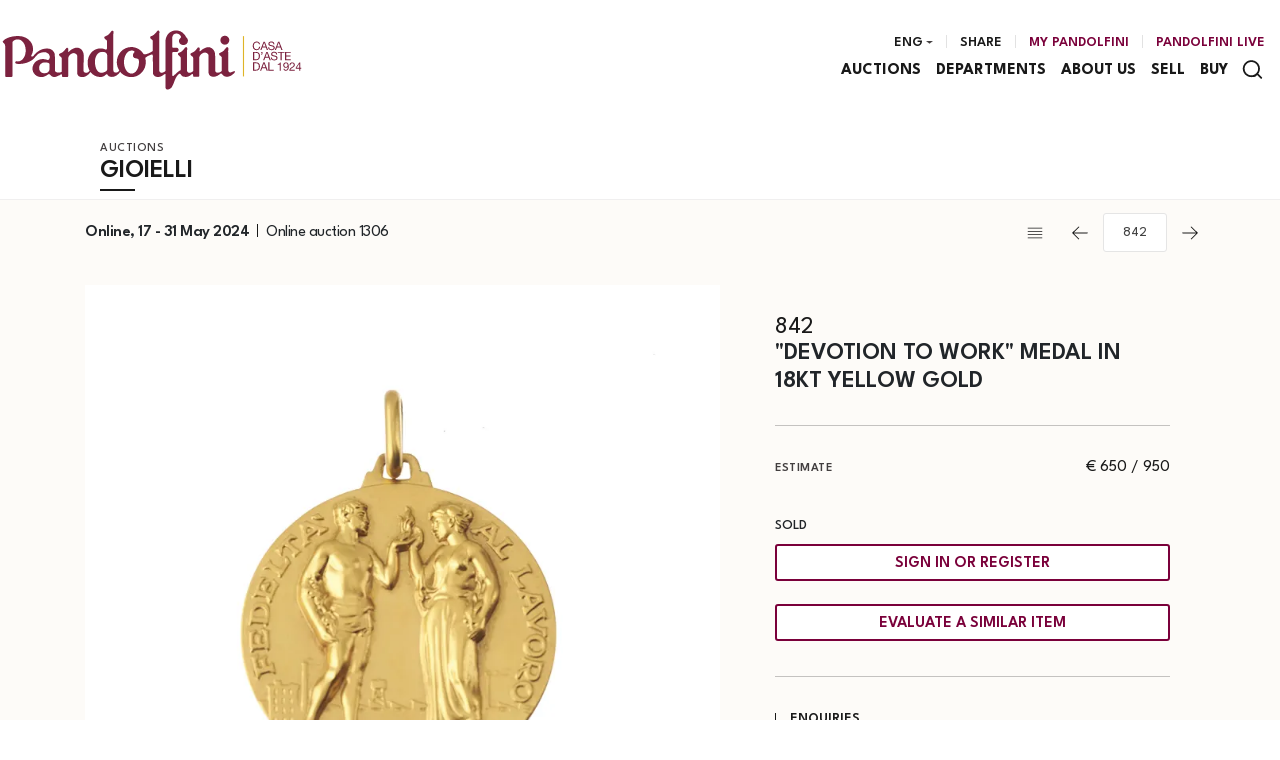

--- FILE ---
content_type: text/html; Charset=utf-8
request_url: https://www.pandolfini.it/uk/auction-1306/quotdevotion-to-workquot-medal-in-18kt-yellow-gold-12024004062
body_size: 19606
content:
<!DOCTYPE html>
<html lang="en">


<head>
<title>



&amp;quot;DEVOTION TO WORK&amp;quot; MEDAL IN 18KT YELLOW GOLD  - Auction GIOIELLI - Pandolfini Casa d'Aste</title>
<!-- inzio include keywords -->
<meta charset="utf-8" />


<link rel="icon" href="https://www.pandolfini.it/themes/pandolfini/favicon.ico" type="image/x-icon" />

<link rel="apple-touch-icon" href="https://www.pandolfini.it/themes/pandolfini/favicon57x57.png">
<link rel="apple-touch-icon" sizes="72x72" href="https://www.pandolfini.it/themes/pandolfini/favicon72x72.png">
<link rel="apple-touch-icon-precomposed" sizes="114x114" href="https://www.pandolfini.it/themes/pandolfini/favicon114x114.png">
<link rel="apple-touch-icon" sizes="114x114" href="https://www.pandolfini.it/themes/pandolfini/favicon114x114.png">
<link rel="apple-touch-icon" sizes="144x144" href="https://www.pandolfini.it/themes/pandolfini/favicon144x144.png">

<meta name="description" content="

 
 
  &amp;quot;DEVOTION TO WORK&amp;quot; MEDAL IN 18KT YELLOW GOLD  
  &amp;nbsp;  
  MEDAGLIA FEDELTA' AL LAVORO  
  in oro giallo " />
<meta name="keywords" content="



&amp;quot;DEVOTION TO WORK&amp;quot; MEDAL IN 18KT YELLOW GOLD,GIOIELLI" />
<meta name="abstract" content="Pandolfini Casa d'Aste" /> 
<meta name="robots" content="index, follow" /> 
<meta name="author" content="THETIS Srl Grafica - Multimedia" />
<meta name="distribution" content="Global" />
<meta name="copyright" content="Pandolfini Casa d'Aste" />
<meta name="rating" content="general" />
<meta name="resource-type" content="document" />
<!-- META per APP -->
<!--<meta name="apple-itunes-app" content="app-id=xxx"/>-->

<meta http-equiv="X-UA-Compatible" content="IE=edge">


	<meta property="og:image" content="https://images.pandolfini.it/@img/_large/7c80cc82d7bdb8268ae2f3429f4e89d823b5f216.webp/-ampquotdevotion-to-workampquot-medal-in-.webp" />
	<meta property="og:image:secure_url" content="https://images.pandolfini.it/@img/_large/7c80cc82d7bdb8268ae2f3429f4e89d823b5f216.webp/-ampquotdevotion-to-workampquot-medal-in-.webp" />
	<meta property="og:image:type" content="image/jpeg" />
	<meta property="og:image:alt" content="



&amp;amp;quot;DEVOTION TO WORK&amp;amp;quot; MEDAL IN 18KT YELLOW GOLD  - Auction GIOIELLI - Pandolfini Casa d'Aste" />
	<meta property="og:url" content="https://www.pandolfini.it/uk/auction-1306/quotdevotion-to-workquot-medal-in-18kt-yellow-gold-12024004062" />
	
	<meta name="twitter:image" content="https://images.pandolfini.it/@img/_large/7c80cc82d7bdb8268ae2f3429f4e89d823b5f216.webp/-ampquotdevotion-to-workampquot-medal-in-.webp" />

	<meta property="og:title" content="



&amp;amp;quot;DEVOTION TO WORK&amp;amp;quot; MEDAL IN 18KT YELLOW GOLD  - Auction GIOIELLI - Pandolfini Casa d'Aste" />

<meta property="og:description" content="

 
 
  &amp;quot;DEVOTION TO WORK&amp;quot; MEDAL IN 18KT YELLOW GOLD  
  &amp;nbsp;  
  MEDAGLIA FEDELTA' AL LAVORO  
  in oro giallo " />
<meta property="og:site_name" content="Pandolfini Casa d'Aste" />
<meta property="og:type" content="website" />

<meta name="twitter:card" content="summary_large_image">
<meta name="twitter:title" content="Pandolfini Casa d'Aste">
<meta name="twitter:description" content="

 
 
  &amp;quot;DEVOTION TO WORK&amp;quot; MEDAL IN 18KT YELLOW GOLD  
  &amp;nbsp;  
  MEDAGLIA FEDELTA' AL LAVORO  
  in oro giallo ">

<meta name="viewport" content="width=device-width, initial-scale=1.0">
<link rel='alternate' href='https://www.pandolfini.it/it/asta-1306/medaglia-fedelta-al-lavoro-12024004062' hreflang='it'/>
<link rel='alternate' href='https://www.pandolfini.it/uk/auction-1306/quotdevotion-to-workquot-medal-in-18kt-yellow-gold-12024004062' hreflang='en'/>
<link rel='alternate' href='https://www.pandolfini.it/uk/auction-1306/quotdevotion-to-workquot-medal-in-18kt-yellow-gold-12024004062' hreflang='x-default'/>

	
    <link href="https://www.pandolfini.it/uk/auction-1306/quotdevotion-to-workquot-medal-in-18kt-yellow-gold-12024004062" rel="canonical" />
    


<script type="text/javascript">
	
</script>


<script type="application/ld+json">
	{
	"@context": "https://schema.org",
	"@graph": [
		{
			"@type": "Organization",
			"@id": "organizzazioneJson",
		  	"name": "Pandolfini Casa d'Aste",
		  	"url": "https://www.pandolfini.it",
		  	"logo": "https://www.pandolfini.it/themes/pandolfini/images/logo.svg",
			
		  	"address": {
				"@type": "PostalAddress",
				"@id": "indirizzoPostaleJson",
				"streetAddress": "Palazzo Ramirez-Montalvo<br />Borgo degli Albizi, 26",
				"addressLocality": "Firenze",
				"postalCode": "50122",
				"addressRegion": "Toscana",
				"addressCountry": "Italy"
		  	},
		  	"contactPoint": {
				"@type": "ContactPoint",
				"@id": "puntoContattoJson",
				"telephone": "+39 055 2340888",
				"contactType": "customer service",
				"email": "info@pandolfini.it",
				"areaServed": "Italy"
		  	}
		},
		{
			"@type": "LocalBusiness",
		  	"name": "Pandolfini Casa d'Aste",
		  	"url": "https://www.pandolfini.it",
			"telephone": "+39 055 2340888",
			"email": "info@pandolfini.it",
			"vatID": "04195730488",
		  	"image": "https://www.pandolfini.it/themes/pandolfini/images/logo.svg",
		  	"address": {
				"@id": "indirizzoPostaleJson"
		  	}
		},
		
			{
				"@type": "Product",
			  	"name": "



&quot;DEVOTION TO WORK&quot; MEDAL IN 18KT YELLOW GOLD",
				
					"image": [
						"https://images.pandolfini.it/@img/_xlarge/7c80cc82d7bdb8268ae2f3429f4e89d823b5f216.webp/-ampquotdevotion-to-workampquot-medal-in-.webp"
						
					],
				
			  	"description": "

 
 
  &quot;DEVOTION TO WORK&quot; MEDAL IN 18KT YELLOW GOLD  
  &nbsp;  
  MEDAGLIA FEDELTA' AL LAVORO  
  in oro giallo 18kt, con dedica sul retro, punzoni 750 e del fabbricante, dim. cm 3,5x4,5, gr. 19  
    
 ",
			  	"url": "https://www.pandolfini.it/uk/auction-1306/quotdevotion-to-workquot-medal-in-18kt-yellow-gold-12024004062",
				
				  	"category": "Gioielli",
				
			  	"keywords": "



&quot;DEVOTION TO WORK&quot; MEDAL IN 18KT YELLOW GOLD,GIOIELLI",
			  	"brand": "",
			  	"sku": "12024004062",
				
			  	"offers": {
					"@type": "Offer",
					"priceCurrency": "EUR",
					"price": "650",
					"availability": "https://schema.org/SoldOut",
					"url": "https://www.pandolfini.it/uk/auction-1306/quotdevotion-to-workquot-medal-in-18kt-yellow-gold-12024004062",
					"availabilityEnds": "2024-05-31T12:00:00.000000+02:00",
					"shippingDetails": {
						"@type": "OfferShippingDetails",
					  	"shippingLabel": "Spedizione da calcolare."
					}
			  	},
			  	"isRelatedTo": {
					"@type": "SaleEvent",
					"name": "GIOIELLI",
					"startDate": "2024-05-17T12:00:00.000000+02:00",
					"endDate": "2024-05-31T12:00:00.000000+02:00",
					"location": {
					  "@type": "Place",
					  "name": "Sede Pandolfini Casa d'Aste",
					  "address": "Palazzo Ramirez-Montalvo<br />Borgo degli Albizi, 26, Firenze, Italy"
					},
					"url": "https://www.pandolfini.it/uk/auction-1306/gioielli.asp"
			  	},
			  	"mainEntityOfPage": {
					"@type": "WebPage",
					"@id": "https://www.pandolfini.it/uk/auction-1306/gioielli.asp"
			  	}
			},
		
			{
			  "@type": "Service",
			  "serviceType": "Valutazione opere d'arte / design",
			  "provider": {
				"@type": "Organization",
				"name": "Pandolfini Casa d'Aste"
			  },
			  "url": "https://www.pandolfini.it/uk/sell/valuation-form.asp"
			},
		
		{
			"@type": "WebSite",
			"url": "https://www.pandolfini.it",
			"name": "Pandolfini Casa d'Aste",
			"potentialAction": {
				"@type": "SearchAction",
    			"target": "https://www.pandolfini.it/uk/esults-list.asp?campoRicerca={search_term_string}",
    			"query-input": "required name=search_term_string"
			}
		}
	  ]
	}
</script>


<!-- fine include keywords --><!-- inizio include javascript -->

<!-- jquery -->
<script src="https://code.jquery.com/jquery-3.3.1.js" integrity="sha256-2Kok7MbOyxpgUVvAk/HJ2jigOSYS2auK4Pfzbm7uH60=" crossorigin="anonymous"></script>

<script src="https://code.jquery.com/jquery-migrate-3.0.1.min.js" integrity="sha256-F0O1TmEa4I8N24nY0bya59eP6svWcshqX1uzwaWC4F4=" crossorigin="anonymous"></script>

<script src="https://cdn.jsdelivr.net/npm/popper.js@1.16.0/dist/umd/popper.min.js" integrity="sha384-Q6E9RHvbIyZFJoft+2mJbHaEWldlvI9IOYy5n3zV9zzTtmI3UksdQRVvoxMfooAo" crossorigin="anonymous"></script>
<script src="https://stackpath.bootstrapcdn.com/bootstrap/4.4.1/js/bootstrap.min.js" integrity="sha384-wfSDF2E50Y2D1uUdj0O3uMBJnjuUD4Ih7YwaYd1iqfktj0Uod8GCExl3Og8ifwB6" crossorigin="anonymous"></script>

<!-- Fancybox Lightbox -->
<link rel="stylesheet" href="https://cdn.jsdelivr.net/npm/@fancyapps/ui@5.0/dist/fancybox/fancybox.css"/>
<script src="https://cdn.jsdelivr.net/npm/@fancyapps/ui@5.0/dist/fancybox/fancybox.umd.js"></script>

<script type="text/javascript">
	$(function () {
		Fancybox.bind("[data-fancybox]", {
		  // Your custom options
		});
		
		Fancybox.bind('[data-fancybox="iframe"]', {
			compact: false,
			defaultType: "iframe",
			groupAttr: false,
			Toolbar: {
			  display: {
				left: [],
				middle : [],
				right: [
				  "close",
				],
			  }
			}
		});
		
		Fancybox.bind('[data-fancybox="iframeReload"]', {
			on: {
          		destroy: (fancybox, eventName) => {
     				location.reload(window.history.replaceState({}, "", window.location.href.split("#")[0]));
    			},
        	},
			compact: false,
			defaultType: "iframe",
			groupAttr: false,
			Toolbar: {
			  display: {
				left: [],
				middle : [],
				right: [
				  "close",
				],
			  }
			}
		});

		Fancybox.bind('[data-fancybox="iframeFullscreenZoom"]', {
			compact: false,
			contentClick: "iterateZoom",
			Images: {
			  Panzoom: {
				maxScale: 2,
			  },
			},
			Toolbar: {
			  display: {
				left: [
				  "infobar",
				],
				middle : [],
				right: [
				  "iterateZoom",
				  "download",
				  "close",
				],
			  }
			}
		});
	});
</script>

<!-- Form validation -->
<script src="https://cdnjs.cloudflare.com/ajax/libs/jquery-validate/1.19.5/jquery.validate.min.js" integrity="sha512-rstIgDs0xPgmG6RX1Aba4KV5cWJbAMcvRCVmglpam9SoHZiUCyQVDdH2LPlxoHtrv17XWblE/V/PP+Tr04hbtA==" crossorigin="anonymous"></script>
<script src="https://cdnjs.cloudflare.com/ajax/libs/jquery-validate/1.19.5/additional-methods.min.js" integrity="sha512-6S5LYNn3ZJCIm0f9L6BCerqFlQ4f5MwNKq+EthDXabtaJvg3TuFLhpno9pcm+5Ynm6jdA9xfpQoMz2fcjVMk9g==" crossorigin="anonymous"></script>


<script type="text/javascript">
	$(function () {
		$('img.noThumb').after('<div class="noThumbLogo"></div>');
	})

	function changeStatusSecLayer (layer, action){
		if (action=="over") {
			var layersec = document.getElementById(layer);
			layersec.style.display = 'block';
	
		}else{
			var layersec = document.getElementById(layer);
			layersec.style.display = 'none';
			
		}
	}
</script>

<!-- Inizio MAC/PC -->
<script type="text/javascript">
	jQuery(document).ready(function(){
	 if(navigator.userAgent.indexOf('Mac') > 0){
	  jQuery('body').addClass('mac-os');}
	 else {
	  jQuery('body').addClass('pc');
	 }
	});
</script>
<!-- Fine MAC/PC -->

<!-- ##### Inizio Bootstrap Plugins #####   -->

<!-- ##### TOOLTIP #####   -->
<script type="text/javascript">
	$(function () {
		$('[data-toggle="tooltip"]').tooltip({
			animated: 'fade',
			container: 'body',
			//trigger : 'click'
		});
	})
	
	$(function () {
		$('[data-toggle="tooltipHtml"]').tooltip({
			animated: 'fade',
			html: true,
        	customClass: 'custom-tooltip-class',
			container: 'body',
			//trigger : 'click'
		});
	})
	
	$(function () {
		$('[data-toggle="tooltipBig"]').tooltip({
			animated: 'fade',
			//trigger : 'click',
			template: '<div class="tooltip" role="tooltip"><div class="arrow"></div><div class="tooltip-inner large"></div></div>',
			html: true,
        	customClass: 'custom-tooltipBig-class',
			container: 'body',
		});
	})
	
</script>

<!-- ##### Customized Modal Lunar #####   -->
<script type="text/javascript">
	$('.modal').on('show.bs.modal', function (e) {
		if($(e.currentTarget).attr("data-popup")){
			$("body").addClass("body-scrollable");
		}
	});
	$('.modal').on('hidden.bs.modal', function (e) {
		$("body").removeClass("body-scrollable");
	});
</script>

<!-- ##### Customized Tooltip #####   -->
<script type="text/javascript">
	$(function () {
  
		if (typeof $.fn.tooltip.Constructor === 'undefined') {
			throw new Error('Bootstrap Tooltip must be included first!');
		}
		
		var Tooltip = $.fn.tooltip.Constructor;
		
		// add customClass option to Bootstrap Tooltip
		$.extend( Tooltip.Default, {
			customClass: ''
		});
		
		var _show = Tooltip.prototype.show;
		
		Tooltip.prototype.show = function () {
			// invoke parent method
			_show.apply(this,Array.prototype.slice.apply(arguments));
			
			if ( this.config.customClass ) {
				var tip = this.getTipElement();
				$(tip).addClass(this.config.customClass);
			}
		};  
	})
</script>

<script type="text/javascript">
	$(document).ready(function(){
	  $('.white-tooltip').tooltip();
	});
</script>

<!-- ##### POPOVER ##### -->
<script>
	$(function(){
		
		$("[data-toggle=popover]").popover({
   			trigger: 'hover',
			html : true,
			animated: 'fade',
			trigger : 'click',
			content: function() {
				var content = $(this).attr("data-popover-content");
				return $(content).children(".popover-body").html();
			},
			title: function() {
				var title = $(this).attr("data-popover-content");
				return $(title).children(".popover-heading").html();
			}
		});
		
		$('html').on('click', function (e) {
			if(!$(e.target).is('[data-toggle=popover]') && $(e.target).closest('.popover').length == 0) {
			$("[data-toggle=popover]").popover('hide');
			}
		});
		
	});

</script>


<!-- ##### SELECT #####   -->
<script src="https://cdn.jsdelivr.net/npm/bootstrap-select@1.13.9/dist/js/bootstrap-select.min.js"></script>
<script type="text/javascript">
	$(document).ready(function() {
		function isMobile() {
			return /iPhone|iPad|iPod|Android/i.test(navigator.userAgent);
		}
		
		$('.selectpicker').each(function() {
			if (!isMobile() && $(this).find('option').length >= 20) {
				$(this).attr('data-live-search', true);
			}
		
			$(this).selectpicker({
				style: 'btnFilter'
			});
		});
		$('.bootstrap-select').find('div.dropdown-menu').addClass('animate slideIn');
	});
</script>



<!-- ##### Back to top #####   -->
<script type="text/javascript">
	$(document).ready(function(){
		$(window).scroll(function () {
			if ($(this).scrollTop() > 50) {
				$('#back-to-top').fadeIn();
			} else {
				$('#back-to-top').fadeOut();
			}
		});
		// scroll body to 0px on click
		$('#back-to-top').click(function () {
			$('body,html').animate({
				scrollTop: 0
			}, 1200);
			return false;
		});
	
	});
</script>


<!-- ##### Fine Bootstrap Plugins #####   -->

<link rel="stylesheet" href="https://cdnjs.cloudflare.com/ajax/libs/OwlCarousel2/2.3.4/assets/owl.carousel.min.css" integrity="sha512-tS3S5qG0BlhnQROyJXvNjeEM4UpMXHrQfTGmbQ1gKmelCxlSEBUaxhRBj/EFTzpbP4RVSrpEikbmdJobCvhE3g==" crossorigin="anonymous"/>
<script src="https://cdnjs.cloudflare.com/ajax/libs/OwlCarousel2/2.3.4/owl.carousel.min.js" integrity="sha512-bPs7Ae6pVvhOSiIcyUClR7/q2OAsRiovw4vAkX+zJbw3ShAeeqezq50RIIcIURq7Oa20rW2n2q+fyXBNcU9lrw==" crossorigin="anonymous"></script>


	<script type="text/javascript">
		
	</script>


<!-- js function library -->
<script type="text/javascript" src="/jscripts/functions.js"></script>	
<!-- js function library Personalizzati -->
<script type="text/javascript" src="/themes/pandolfini/jscripts/javascript.js"></script>	


	<!-- Script settings HEAD from Back Office -->
	<!-- Google Tag Manager -->
<script>(function(w,d,s,l,i){w[l]=w[l]||[];w[l].push({'gtm.start':
new Date().getTime(),event:'gtm.js'});var f=d.getElementsByTagName(s)[0],
j=d.createElement(s),dl=l!='dataLayer'?'&l='+l:'';j.async=true;j.src=
'https://www.googletagmanager.com/gtm.js?id='+i+dl;f.parentNode.insertBefore(j,f);
})(window,document,'script','dataLayer','GTM-TZBJDQ2');</script>
<!-- End Google Tag Manager --><script type="text/javascript">
var _iub = _iub || [];
_iub.csConfiguration = {"askConsentAtCookiePolicyUpdate":true,"countryDetection":true,"enableFadp":true,"enableLgpd":true,"enableUspr":true,"lgpdAppliesGlobally":false,"perPurposeConsent":true,"preferenceCookie":{"expireAfter":20},"siteId":2554399,"usprPurposes":"s,sh,adv","whitelabel":false,"cookiePolicyId":94793797,"lang":"en-GB", "banner":{ "acceptButtonColor":"#631434","acceptButtonDisplay":true,"backgroundColor":"#FFFFFF","closeButtonRejects":true,"customizeButtonCaptionColor":"#FFFFFF","customizeButtonColor":"#631434","customizeButtonDisplay":true,"explicitWithdrawal":true,"fontSizeBody":"12px","fontSizeCloseButton":"26px","listPurposes":true,"ownerName":"pandolfini.it","position":"float-bottom-right","showPurposesToggles":true,"showTotalNumberOfProviders":true,"textColor":"#631434","html":"<div id=\"iubenda-cs-banner\" style=\"z-index:99999998 ;\" class=\"iubenda-cs-default-floating iubenda-cs-bottom iubenda-cs-right iubenda-cs-slidein iubenda-cs-branded iubenda-cs-visible iubenda-cs-fix-height iubenda-cs-scrollable\" role=\"alertdialog\" aria-labelledby=\"iubenda-cs-title\" aria-describedby=\"iubenda-cs-paragraph\">\n  <div class=\"iubenda-cs-container\">\n    <div class=\"iubenda-cs-content\" style=\"background-color: #FFFFFF ;color: #000000 ;font-size: 14px ;\">\n      <div class=\"iubenda-cs-rationale\">\n        <div class=\"iubenda-cs-counter\" style=\"box-shadow: rgb(255, 255, 255) 0px 32px 16px ; display: none;\">Press again to continue 0/5</div>\n        <div class=\"iubenda-cs-brand\"></div>\n        <div class=\"iubenda-banner-content iubenda-custom-content iubenda-banner-content-padded\" role=\"document\" tabindex=\"0\">\n          <div id=\"iubenda-cs-title\">Notice</div>\n          <div id=\"iubenda-cs-paragraph\">\n            <p class=\"iub-p\">We and selected third parties use cookies or similar technologies for technical purposes and, with your consent, for other purposes as specified in the <a href=\"/privacy-policy/34428629/cookie-policy?an=no&s_ck=false&newmarkup=yes\" class=\"iubenda-cs-cookie-policy-lnk\">cookie policy</a>. </p>\n            <p class=\"iub-p\">You can freely give, deny, or withdraw your consent at any time.</p>\n            <p class=\"iub-p\">In case of sale of your personal information, you may opt out by using the link " <a href=\"javascript:void(0)\" class=\"iubenda-ccpa-opt-out iubenda-do-not-sell-link\">Do Not Sell My Personal Information</a>". </p>\n            <p class=\"iub-p\">To find out more about the categories of personal information collected and the purposes for which such information will be used, please refer to our <a href=\"javascript:void(0)\" class=\"iubenda-privacy-policy-link\">privacy policy</a>. </p>\n            <p class=\"iub-p\"></p>\n            <p class=\"iub-p\">You can consent to the use of such technologies by using the \"Accept\" button. By closing this notice, you continue without accepting.</p>\n          </div>\n        </div>\n        <div class=\"iubenda-cs-opt-group\" style=\"color:#FFFFFF;\">\n          <div class=\"iubenda-cs-opt-group-custom\">\n            <button class=\"iubenda-cs-customize-btn\" style=\"background-color:#DADADA;color:#4D4D4D;\" tabindex=\"0\" role=\"button\" aria-pressed=\"false\">Learn more and customise</button>\n          </div>\n          <div class=\"iubenda-cs-opt-group-consent\">\n            <button class=\"iubenda-cs-reject-btn iubenda-cs-btn-primary\" style=\"background-color:#EEE536; color:#000000;\" tabindex=\"0\" role=\"button\" aria-pressed=\"false\">Reject</button>\n            <button class=\"iubenda-cs-accept-btn iubenda-cs-btn-primary\" style=\"background-color:#EEE536; color:#000000;\" tabindex=\"0\" role=\"button\" aria-pressed=\"false\">Accept</button>\n          </div>\n        </div>\n        <button type=\"button\" class=\"iubenda-cs-close-btn\" tabindex=\"0\" role=\"button\" aria-pressed=\"false\" style=\"font-size:20px;color:#000000;\">×</button>\n      </div>\n    </div>\n  </div>\n</div>" }};
</script>
<script type="text/javascript" src="//cs.iubenda.com/sync/2554399.js"></script>
<script type="text/javascript" src="//cdn.iubenda.com/cs/gpp/stub.js"></script>
<script type="text/javascript" src="//cdn.iubenda.com/cs/iubenda_cs.js" charset="UTF-8" async></script>
    <!-- END Script settings HEAD from Back Office -->


<!-- fine include javascript -->

 <!-- Bootstrap CSS -->
<link rel="stylesheet" href="https://stackpath.bootstrapcdn.com/bootstrap/4.4.1/css/bootstrap.min.css" integrity="sha384-Vkoo8x4CGsO3+Hhxv8T/Q5PaXtkKtu6ug5TOeNV6gBiFeWPGFN9MuhOf23Q9Ifjh" crossorigin="anonymous">

<!-- Bootstrap CSS Modal -->
<link rel="stylesheet" href="/style/lunar.css">
<link rel="stylesheet" href="/style/animate.min.css">

<!-- Bootstrap Select CSS -->
<link rel="stylesheet" href="https://cdn.jsdelivr.net/npm/bootstrap-select@1.13.9/dist/css/bootstrap-select.min.css">

<!-- generic style -->
<link media="screen" href="https://www.pandolfini.it/style/style.css?v=151.2.32" rel="stylesheet" type="text/css" />
<!-- default style -->
<link media="screen" href="https://www.pandolfini.it/themes/pandolfini/style/style.css?v=151.2.32" rel="stylesheet" type="text/css" />
<!-- print style -->
<link media="print" href="https://www.pandolfini.it/themes/pandolfini/style/printstyle.css" rel="stylesheet" type="text/css" />

<!-- style assoluto -->
<link media="screen" href="https://www.pandolfini.it/style/style-assoluto.css?v=151.2.32" rel="stylesheet" type="text/css" />


	<!-- redefine font style -->
	<style type="text/css">
		#panelContent{font-size:1.3rem;}
		#panelContentExt{font-size:1.3rem;}
		#panelBox{font-size:1.3rem;}
	</style>

</head>

<body class="templAuctionItem tempo CHIUSO   asta1306 lot207492 archivio_si numIngr_12024004062" data-user-logged="logged_0" data-header="">

	<div id="spanwide">
    <div id="container">
        <!-- BEGIN: head -->
<!-- Script settings Body-->
<!-- Google Tag Manager (noscript) -->
<noscript><iframe src="https://www.googletagmanager.com/ns.html?id=GTM-TZBJDQ2"
height="0" width="0" style="display:none;visibility:hidden"></iframe></noscript>
<!-- End Google Tag Manager (noscript) -->
<!--END  Script settings Body--><!-- START - Modal Social Share -->
<div class="modal fade modal-bottom-right" id="myShareModal"  tabindex="-1" role="dialog"
     aria-labelledby="myShareModal" aria-hidden="true">

    <div class="modal-dialog modal-sm " role="document">
        <div class="modal-dialog modal-sm" role="document">        
			<div class="modal-content">
                <button type="button" class="close light" data-dismiss="modal" aria-label="Close">
                	<span aria-hidden="true">&times;</span>
                </button>  
            
				<div class="modal-body">
                    <h4 class="modal-title titleLabel introLabel" id="gridSystemModalLabel">Share our site</h4>
                    <div class="socialShareDiv">
                    	<div id="goFollow">
	<div class="goFollowCont mb-3">
                
        <div id="social-share" class="social_share" role="navigation" aria-label="Share on Social Media">       
            <script language="javascript" src="/themes/pandolfini/jscripts/EGSharePage/EGSharePage-share.js" type="text/javascript"></script>
        </div>
        
	</div>
</div>  
                    </div>
             	</div> 
      		</div>
    	</div>
  	</div> 
    
</div>
<!-- END - Modal Social Share -->


<!-- START - Modal Search -->           


<script>
function changeAction(form){
	var radioSito = document.getElementsByName("search_in");
	
	for (var i = 0; i < radioSito.length; i++) {
	  if (radioSito[i].checked) {
		var selectedValue = radioSito[i].value;
		break;
	  }
	}
	
	if(selectedValue == "site")
	{
		document.ricerca.action = "https://www.pandolfini.it/uk/results-list.asp";
	}
	document.ricerca.ButtonSearch.disabled = true;
}
</script>
 
<div class="modal fade bottom-center px-0" id="psearch" tabindex="-1" role="dialog" aria-labelledby="psearch" aria-hidden="true">
    <div class="modal-dialog modal-full-width" role="document">
        <div class="modal-content">
            <button type="button" class="close light" data-dismiss="modal" aria-label="Close">
                <span aria-hidden="true">&times;</span>
            </button>
            <div class="modal-body mx-0">

               <div class="container-fluid h-100 px-0">
                    <div class="col-lg-12 col-md-12 col-sm-12 col-xs-12 px-0 searchmenu">
    
                        <form name="ricerca" method="get" action="https://www.pandolfini.it/uk/results-list.asp" class="style-form mx-auto" onsubmit="changeAction(this)">
                        
                            <div class="ricerca container-fluid px-0 mt-5 mb-5 mx-0">
                            	<div class="form-group has-search">
                        	    	<label class="input campoRicerca">   
                                		<input type="text" name="campoRicerca" id="campoRicerca" size="30" class="testo" placeholder="Search" aria-label="Search" value="" onFocus="trimText(this, 'Search')" >
                                        <button type="submit" name="ButtonSearch" value="" placeholder="Send ..." aria-label="Send" onClick="trimText(document.ricerca.campoRicerca, 'Send')">
                                            <i class="icon-append"></i>
                                        </button> 
                                	</label>
                              </div>
                              <label class="search_info">Search Artist, Sale, or Keyword</label>
                            </div>
                            
                            <div class="ricercaIn row justify-content-center pb-4 ">
                            
                                <div class="col-xs-12 giglioHidden">
                                
									 
                                        <label class="d-inline-block label radio mx-4">
                                            This Auction &nbsp;
                                            <div class="badge">1306</div> 
                                            <input type="radio" name="search_in" value="1306" id="This Auction" 
                                             >
                                            <i></i>
                                        </label> 
                                    
                                
                                    <label class="d-inline-block label radio mx-4">
                                        Upcoming Auctions
                                        <input type="radio" name="search_in" value="lots" id="Upcoming Auctions" 
                                        checked >          	
                                        <i></i>
                                    </label> 
            
                                    <label class="d-inline-block label radio mx-4">
                                        Results
                                        <input type="radio" name="search_in" value="lotsPass" id="Results" 
                                        >	
                                        <i></i>
                                    </label>
            
                                    <label class="d-inline-block label radio mx-4">
                                        Site
                                        <input type="radio" name="search_in" value="site" id="Site" 
                                         >
                                        <i></i>
                                    </label> 
                                </div>
                            </div>
                                 
                            <!--<div class="ricercaBut col-lg-6 offset-lg-3 col-md-6 offset-md-3 col-sm-12 col-xs-12 mt-5 mb-5">
                                <input type="submit" class="btn butPrinc w-100 text-center" value="Send">
                            </div>-->
                            
                            <input type="hidden" name="action" value="reset" />
                            <input type="hidden" name="prov" value="search" />
                        </form>
		
					</div>	
				</div>
			</div>
		</div>	
	</div>
</div>
<!-- END - Modal Search -->   


<!-- START - Placeholder Header -->  
<div id="header-placeholder"></div>


<!-- START - Header -->       
<header id="header" class="container-fluid px-0">
        
    <div id="fixed" class="fixed transition100">
        <div class="testata container-fluid">
            <div class="menu-panelTop row mx-0"> 
            	<div class="col-12 px-0">
                	<div class="center-content-wrapper"> 
            
                        <div class="wrap-logo">  
                        	<a href="https://www.pandolfini.it/uk/index.asp" class="anim-link" title="Home page">
                            	
                                <img class="logo" src="https://www.pandolfini.it/themes/pandolfini/images/logo.svg" alt="Home page">
                                
                            </a>   
                        </div>
                
                        <div class="wrap-right"> 
                            <nav id="secondary-nav" class="navbar navigation d-none d-lg-flex justify-content-end align-items-center">
                            
                                <!-- Secondary Menu -->
                                <!-- BEGIN: top menu' -->
 
   
<div id="ptopmenu">
	<ul class="navmenu navbar-nav navbar-expand-sm" >

		

	</ul>
</div>

<!-- END: top menu' -->

                                
                                <!-- Language Menu -->
                                <div id="language_panel" class="buttonPanel d-flex dropdown">
                                	<a class="languageTrigger src-button dropdown-toggle mx-xs-1" href="#">
                                        <div class="text" title="Eng">Eng</div>
                                        <i class="arrow down"></i>
                                	</a>
                                
                                	<div class="subnavmenu dropdown-menu animate slideIn">
								  	<a href='https://www.pandolfini.it/it/asta-1306/medaglia-fedelta-al-lavoro-12024004062?action=reset' title='Italiano' class='button py-1 lang' ><span>Ita</span></a><a href='#' title='English' class='button py-1 lang active' ><span>Eng</span></a>
                                	</div>
                                </div>
                                
                                <div class="buttonPanel d-flex">
                                	<a class="button py-1" id="topFollow" data-toggle="modal" data-target="#myShareModal" href="#">Share</a>
                                </div>
                                
                                <!-- Community Menu -->
                                

	<!-- NON LOGGATO -->
	
    
        <div id="pmyuserpanel" class="buttonPanel userpanel dropdown
		">
        
        	<a class="btn btnMyPanel" href="#" id="CollapsiblePanelLoginButton" data-toggle="dropdown" aria-haspopup="true" aria-expanded="false" aria-label="My Pandolfini">
            	<div class="icon" data-toggle="tooltip" data-placement="bottom" data-html="true" title="My Pandolfini"></div>
				<span>My Pandolfini</span>
            </a>
 
            <div id="CollapsiblePanelLogin" class="CollapsiblePanel dropdown-menu prevent-close userpanel animate slideIn
            	" 
                aria-labelledby="CollapsiblePanelLoginButton">
        
                <div class="CollapsiblePanelContent p-4" >
                    <div class="userPanelLoginContainer">
                        <!-- Login Form -->
                        
                        <script type="text/javascript">
                            $(document).ready(function(){
                                $("#user_panel_login").validate();
                            });
                        </script>
           
                        <form class="cmxform style-form m-0 mb-3" action="https://www.pandolfini.it/uk/controller.asp?action=community-login" method="post" name="user_panel_login" id="user_panel_login" >
                            
                            <div class="item col-sm-12 px-0">
                                <label class="label" for="usr1"> 
                                    E-mail
                                </label>
                            </div>
                                
                            <div class="itemInput col-sm-12 px-0">
                                <label class="input" for="usr1">
                                    <input class="required prevent-close" type="email"  name="usr" id="usr1" size="20" maxlength="100" aria-required="true" aria-describedby="email-error" />
                                </label>
                            </div>
                            
                            <div class="item col-sm-12 mt-1 px-0">
                                <label class="label" for="psw1"> Password</label>
                            </div>
                            
                            <div class="itemInput col-sm-12 px-0">
                                <label class="input" for="psw1"> 
                                	<i class="icon-append icon-eye" onclick="togglePasswordVisibility(this)" aria-hidden="true"></i>
                                    <input class="required prevent-close" type="password" name="psw" id="psw1" size="20" maxlength="80" autocomplete="current-password" aria-required="true" aria-describedby="email-error" />
                                </label>
                            </div>            
                            
                            <div class="item col-sm-12 px-0 my-2">
                                <label class="checkbox d-inline-block" for="remember">
                                    <input type="checkbox" name="remember" id="remember" checked value="checked" >
                                    Remember me
                                    <i aria-hidden="true"></i>
                                </label>
                                &nbsp;
                            </div>
    
                            <div class="item col-sm-12 mt-1 px-0">
                                <button type="submit" name="send" value="Enter" class="btn w-100 prevent-close mx-0" />
                                    <span>Enter</span>
                                </button>
                            </div>
                            
    						<div class="item col-sm-12 mt-3 px-0">
                                <a href="https://www.pandolfini.it/uk/my-panel/password-recovery.asp" title="Forgot your password? (click here)" class="d-block" >
                                    <span>Password recovery</span>
                                </a>
                            </div>
                            
    
                            
                            
                            <input type="hidden" name="formName" value="userPanel" />
                        </form>
                
                		<hr class="my-4"> 
                        <div class="item col-sm-12 px-0 pb-2">
                            <label> 
                            If you are not registered yet:
                            </label>
                        </div>
                
                        <div class="panel_altReg item col-sm-12 px-0 py-1">
                            <a href="https://www.pandolfini.it/uk/my-panel/registration.asp" title="Register now" class="btn butSecond d-block" >
                                <span>Register now</span>
                            </a>
                            
                            <a href="https://www.pandolfini.it/uk/newsletter/newsletter.asp" title="Fast registration" class="btn butSecond d-block" >
                                <span>Fast registration</span>
                            </a>
                
                        </div>
                    </div>
                </div> 

                <script type="text/javascript">
                    <!--
					$(document).ready(function(){
						var dropdown = $('#CollapsiblePanelLogin');
						var formInputs = $('#user_panel_login input'); 

					
						dropdown.on('click.bs.dropdown', function (e) {
							e.stopPropagation();
						});
						
						dropdown.on('hide.bs.dropdown', function (e) {
							var inputFocused = false;
								formInputs.each(function() {
									if ($(this).is(':focus')) {
										inputFocused = true;
										return false; 
									}
								});
							
							if (inputFocused) {
								e.stopPropagation();
							}
						});
						
					});
					
                    //-->
                </script>
    
            </div>
    	</div>
		
	<div id="astaLiveHead" class="buttonPanel d-flex">
	
    <a class="btnUserPanel button py-1" href="https://www.pandolfini.it/uk/my-panel/index.asp" title="Pandolfini Live">Pandolfini Live</a>
</div>     
                            </nav> 

                            <nav id="main-nav" class="navbar navigation d-flex justify-content-end">
                                
                                <!-- Main Menu -->
                                <!-- START: nav menu' -->

    <nav id="pnavmenu" class="d-none d-lg-flex">
        <ul class="navmenu navbar-nav navbar-expand-sm" >
        
			 
                    
                <li class="top nav-item  tipo-40"><a href="https://www.pandolfini.it/uk/calendar/calendar.asp" aria-label="Auctions - Section" title="Auctions" target="_self" aria-haspopup="true" aria-expanded="false" >Auctions</a>
                    
		
		<ul class="subnavmenu dropdown-menu animate slideIn ">
		
			
					<li>
						<a href="https://www.pandolfini.it/uk/calendar/calendar.asp?prosAste=true" title="Upcoming Auctions" >Upcoming Auctions</a>
					</li>
					
					<li>
						<a href="https://www.pandolfini.it/uk/calendar/calendar.asp?astePass=true" title="Results" >Results</a>
					</li>
				
					<li><a href="https://www.pandolfini.it/uk/calendar/artists.asp" target="_self"  aria-label="Artists - Menu" title="Artists" >Artists</a></li>
				
		</ul>
	
                </li> 	
            
			 
                    
                <li class="top nav-item  tipo-41"><a href="https://www.pandolfini.it/uk/departments/departments.asp" aria-label="Departments - Section" title="Departments" target="_self" aria-haspopup="true" aria-expanded="false" >Departments</a>
                    
		
		<ul class="subnavmenu dropdown-menu animate slideIn ">
		
			
					<li><a href="https://www.pandolfini.it/uk/departments/sculture-dal-xiv-al-xix-secolo.asp" target="_self"  aria-label="15th to 19th century sculptures - Menu" title="15th to 19th century sculptures" >15th to 19th century sculptures</a></li>
				
					<li><a href="https://www.pandolfini.it/uk/departments/modern-and-contemporary-art.asp" target="_self"  aria-label="Modern and contemporary art - Menu" title="Modern and contemporary art" >Modern and contemporary art</a></li>
				
					<li><a href="https://www.pandolfini.it/uk/departments/nft.asp" target="_self"  aria-label="Nft - Menu" title="Nft" >Nft</a></li>
				
					<li><a href="https://www.pandolfini.it/uk/departments/jewellery.asp" target="_self"  aria-label="Jewellery - Menu" title="Jewellery" >Jewellery</a></li>
				
					<li><a href="https://www.pandolfini.it/uk/departments/watches.asp" target="_self"  aria-label="Watches - Menu" title="Watches" >Watches</a></li>
				
					<li><a href="https://www.pandolfini.it/uk/departments/fine-and-collectible-wines.asp" target="_self"  aria-label="Rarest and finest  wines - Menu" title="Rarest and finest  wines" >Rarest and finest  wines</a></li>
				
					<li><a href="https://www.pandolfini.it/uk/departments/international-fine-art.asp" target="_self"  aria-label="International fine art - Menu" title="International fine art" >International fine art</a></li>
				
					<li><a href="https://www.pandolfini.it/uk/departments/old-master-paintings-and-sculptures.asp" target="_self"  aria-label="Old master paintings - Menu" title="Old master paintings" >Old master paintings</a></li>
				
					<li><a href="https://www.pandolfini.it/uk/departments/19th-century-paintings-and-sculptures.asp" target="_self"  aria-label="19th century paintings - Menu" title="19th century paintings" >19th century paintings</a></li>
				
					<li><a href="https://www.pandolfini.it/uk/departments/asian-art.asp" target="_self"  aria-label="Asian art - Menu" title="Asian art" >Asian art</a></li>
				
					<li><a href="https://www.pandolfini.it/uk/departments/continental-furniture.asp" target="_self"  aria-label="Furniture and works of art - Menu" title="Furniture and works of art" >Furniture and works of art</a></li>
				
					<li><a href="https://www.pandolfini.it/uk/departments/decorative-arts-sec-xx-and-design.asp" target="_self"  aria-label="Design - Menu" title="Design" >Design</a></li>
				
					<li><a href="https://www.pandolfini.it/uk/departments/whisky-e-distillati-da-collezione.asp" target="_self"  aria-label="Whisky and collectible spirits - Menu" title="Whisky and collectible spirits" >Whisky and collectible spirits</a></li>
				
					<li><a href="https://www.pandolfini.it/uk/departments/luxury-and-vintage-fashion.asp" target="_self"  aria-label="Luxury and vintage fashion - Menu" title="Luxury and vintage fashion" >Luxury and vintage fashion</a></li>
				
					<li><a href="https://www.pandolfini.it/uk/departments/archeologia.asp" target="_self"  aria-label="Antiquities - Menu" title="Antiquities" >Antiquities</a></li>
				
					<li><a href="https://www.pandolfini.it/uk/departments/silverware-1.asp" target="_self"  aria-label="Silver - Menu" title="Silver" >Silver</a></li>
				
					<li><a href="https://www.pandolfini.it/uk/departments/works-of-art.asp" target="_self"  aria-label="Porcelain and maiolica - Menu" title="Porcelain and maiolica" >Porcelain and maiolica</a></li>
				
					<li><a href="https://www.pandolfini.it/uk/departments/books-manuscripts-and-autographs.asp" target="_self"  aria-label="Books, manuscripts and autographs - Menu" title="Books, manuscripts and autographs" >Books, manuscripts and autographs</a></li>
				
					<li><a href="https://www.pandolfini.it/uk/departments/coins-and-medals.asp" target="_self"  aria-label="Coins and medals - Menu" title="Coins and medals" >Coins and medals</a></li>
				
					<li><a href="https://www.pandolfini.it/uk/departments/modern-and-antique-prints-and-drawings.asp" target="_self"  aria-label="Works on Paper - Menu" title="Works on Paper" >Works on Paper</a></li>
				
					<li><a href="https://www.pandolfini.it/uk/departments/auto-classica.asp" target="_self"  aria-label="Classic cars - Menu" title="Classic cars" >Classic cars</a></li>
				
		</ul>
	
                </li> 	
            
			 
                    
                <li class="top nav-item  tipo-1"><a href="https://www.pandolfini.it/uk/about-us/about-us.asp" aria-label="About us - Section" title="About us" target="_self" aria-haspopup="true" aria-expanded="false" >About us</a>
                    
		
		<ul class="subnavmenu dropdown-menu animate slideIn ">
		
			
					<li><a href="https://www.pandolfini.it/uk/about-us/history.asp" target="_self"  aria-label="History - Menu" title="History" >History</a></li>
				
					<li><a href="https://www.pandolfini.it/uk/about-us/our-staff.asp" target="_self"  aria-label="Staff - Menu" title="Staff" >Staff</a></li>
				
					<li><a href="/uk/auction-rooms/auction-rooms.asp" target="_self"  aria-label="Auction rooms - Menu" title="Auction rooms" >Auction rooms</a></li>
				
					<li><a href="https://www.pandolfini.it/uk/about-us/partnership.asp" target="_self"  aria-label="Partner - Menu" title="Partner" >Partner</a></li>
				
					<li><a href="https://blog.pandolfini.it/" target="_self"  aria-label="Pandolfini newsweek - Menu" title="Pandolfini newsweek" >Pandolfini newsweek</a></li>
				
					<li><a href="https://www.pandolfini.it/uk/press/press.asp" target="_self"  aria-label="Press - Menu" title="Press" >Press</a></li>
				
					<li><a href="https://www.pandolfini.it/uk/about-us/contacts.asp" target="_self"  aria-label="Contacts - Menu" title="Contacts" >Contacts</a></li>
				
					<li><a href="https://www.pandolfini.it/uk/about-us/videos.asp" target="_self"  aria-label="Videos - Menu" title="Videos" >Videos</a></li>
				
		</ul>
	
                </li> 	
            
			 
                    
                <li class="top nav-item  tipo-1"><a href="https://www.pandolfini.it/uk/sell/sell.asp" aria-label="Sell - Section" title="Sell" target="_self" aria-haspopup="true" aria-expanded="false" >Sell</a>
                    
		
		<ul class="subnavmenu dropdown-menu animate slideIn ">
		
			
					<li><a href="https://www.pandolfini.it/uk/sell/selling-through-pandolfini.asp" target="_self"  aria-label="Selling through pandolfini - Menu" title="Selling through pandolfini" >Selling through pandolfini</a></li>
				
					<li><a href="https://www.pandolfini.it/uk/sell/conditions-of-sale.asp" target="_self"  aria-label="Conditions of sale - Menu" title="Conditions of sale" >Conditions of sale</a></li>
				
					<li><a href="/uk/ask-for-an-valuation/ask-for-an-valuation.asp" target="_self"  aria-label="Valuation form - Menu" title="Valuation form" >Valuation form</a></li>
				
					<li><a href="/uk/private-sales/private-sales.asp" target="_self"  aria-label="Private sales - Menu" title="Private sales" >Private sales</a></li>
				
		</ul>
	
                </li> 	
            
			 
                    
                <li class="top nav-item  tipo-1"><a href="https://www.pandolfini.it/uk/buy/buy.asp" aria-label="Buy - Section" title="Buy" target="_self" aria-haspopup="true" aria-expanded="false" >Buy</a>
                    
		
		<ul class="subnavmenu dropdown-menu animate slideIn ">
		
			
					<li><a href="https://www.pandolfini.it/uk/buy/buying.asp" target="_self"  aria-label="Buying - Menu" title="Buying" >Buying</a></li>
				
					<li><a href="https://www.pandolfini.it/uk/buy/vat-and-other-tax-information-for-buyers.asp" target="_self"  aria-label="Vat and other tax information for buyers - Menu" title="Vat and other tax information for buyers" >Vat and other tax information for buyers</a></li>
				
					<li><a href="/uk/private-sales/private-sales.asp" target="_self"  aria-label="Private sales - Menu" title="Private sales" >Private sales</a></li>
				
					<li><a href="https://www.pandolfini.it/uk/buy/catalogues.asp" target="_self"  aria-label="Catalogues - Menu" title="Catalogues" >Catalogues</a></li>
				
					<li><a href="https://www.pandolfini.it/uk/buy/pandolfini-live.asp" target="_self"  aria-label="Pandolfini live - Menu" title="Pandolfini live" >Pandolfini live</a></li>
				
					<li><a href="https://www.pandolfini.it/uk/buy/pandolfini-time.asp" target="_self"  aria-label="Pandolfini online auction - Menu" title="Pandolfini online auction" >Pandolfini online auction</a></li>
				
		</ul>
	
                </li> 	
            
			     
         </ul>
    </nav>
	
<!-- END: nav menu' -->
                                
                                
                                <!-- START Button for Mobile Menu -->                               
                                <a id="mobileButton" class="button btn-open collapsed d-lg-none mx-xs-1" href="#" data-toggle="collapse" data-target="#menuMobile" aria-controls="navbarsTop" aria-expanded="false" aria-label="Toggle navigation">
                                    <div class="icon"></div>
                                    <div class="text"></div>
                                </a>
                                <!-- END Button for Mobile Menu -->   
                                
                                <!-- START Search Button -->
                                
                                    <a href="#" class="SearchTrigger button mx-xs-1" id="topSearch" data-toggle="modal" data-target="#psearch" title="Search" aria-hidden="true">
                                        <div class="icon"></div>
                   						<div class="text">Search</div>
                                    </a>
                                
                                <!-- END Search Button -->
                                
                            </nav>                       
            
                        </div>
                        
                	</div>
                </div>
            </div> 
            <!-- fine wrapper -->
            
            <!-- START - Menu Mobile -->
            <div id="menuMobile" class="menu-panel d-lg-none navbar-collapse collapse">
            	<div class="container h-100 w-100 px-0">
                    <div class="row mx-0 mt-3 pt-2">
                 		<div id="panelVarie" class="col px-0"></div>
                    </div>
                    <div class="row mx-0 mt-3 pt-2">
                        <div id="panelMainMenu" class="col px-0"></div>
                    </div>
                    
                    <div class="row mx-0 mt-3 pt-2">
                        <div id="panelSecMenu" class="col px-0"></div>
                    </div>
                    
                    <div class="row mx-0 mt-3 pt-2 pb-5">
                        <div id="panelLang" class="col px-0">
                        <a href='https://www.pandolfini.it/it/asta-1306/medaglia-fedelta-al-lavoro-12024004062?action=reset' title='Italiano' class='button py-1 lang' ><span>Ita</span></a><a href='#' title='English' class='button py-1 lang active' ><span>Eng</span></a>
                        </div>
                    </div>
                </div>
            </div>
            <!-- END - Menu Mobile -->
            
        </div> <!-- fine testata -->
    </div> 
    
</header>
<!-- END - Header -->


<!-- END: head -->

        <!--include virtual="/include/inc-imagehead.asp"-->
    
        <div id="cont" class="container-fluid">
        
            <div id="panelBoxHead" class="container-fluid px-0">  
                <div class="container">
                    <div class="row">
                        <div id="panelContainerHead" class="col-sm-12">
                            <div id="panelHeader">
                                <div id="panelBreadCrumbs" class="d-block">
                                    
<div class="breadcrumbs"  >
	<ul>
    	<li class="bcHome"><a href="https://www.pandolfini.it/uk/index.asp" aria-label="Home page - bcHome" class="noUnderline">Home page</a></li>
        
                <li class="bcSessionParent"><a href="https://www.pandolfini.it/uk/calendar/calendar.asp" class="noUnderline">Auctions</a></li>
                
            <li class="bcAuction"><a href="https://www.pandolfini.it/uk/auction-1306/gioielli.asp?action=reset" class="noUnderline">GIOIELLI</a></li>
            
	</ul>
</div>
<span xmlns:v='http://rdf.data-vocabulary.org/#'><span typeof='v:Breadcrumb'><a title='Home page' href='https://www.pandolfini.it/uk/index.asp' property='v:title' rel='v:url'></a></span><span typeof='v:Breadcrumb'><a title='Auctions' href='https://www.pandolfini.it/uk/calendar/calendar.asp' property='v:title' rel='v:url'></a></span><span typeof='v:Breadcrumb'><a title='GIOIELLI' href='https://www.pandolfini.it/uk/auction-1306/gioielli.asp?action=reset' property='v:title' rel='v:url'></a></span></span>
                                </div>
                                
                                <div id="panelTitlePage" class="d-block"><div class="caption">
                                    <h2>GIOIELLI</h2></div>
                                </div>    
                            </div>
                        </div>
                    </div>
                </div>
            </div>   
                    
            <div id="panelBox" class="container-fluid">
                <div id="panelContainerExt" class="col-sm-12" >
                    
                    <div id="panelContentExt" class="sfondoPanelContent">
                        
                        <div id="dettaglioLotto" class="container-fluid"> 
                    
                            <div id="itemLotto" class=" container-xxl container" > 
                                <div id="buttonNextPrevLotto" class="d-flex justify-content-start align-self-center">  

    <div id="asta_panel"  class="col d-flex justify-content-start align-self-center pl-0">
		
            <div id="descAsta">
                <div class="itemListData">
                    Online,&nbsp;
                        
                            <div class="first-letter"><span data-title='date'><span data-title=fri><span>fri</span></span> 17  - <span data-title=fri><span>fri</span></span> 31 May 2024</span></div> 
                        
                    
                </div> 
            
                <div class="itemListTitle">
                    <span class="type">
                        Online auction  <span> 1306  </span> 
                    </span>
                </div>
            </div>
        
        
	</div>  
    
    <div id="navigation_panel" class="col d-flex align-self-start justify-content-end pr-0">
        <form name="formGotoLot" action="https://www.pandolfini.it/uk/controller-v2.asp" method="post" class="cmxform style-form">   
            <div class="asteListButton top mr-2">
                <a  class="btn pl-0 mx-0" href="https://www.pandolfini.it/uk/auction-1306/gioielli.asp?pag=1&amp;pViewCat=#12024004062" data-toggle="tooltip" data-placement="bottom" aria-label="Back to list" title="Back to list">
                <span>Back to list</span>
                </a>
            </div>
            
            <div class="pull-right">
            
                <div class="asteListButton top">
                    <a class="btn prev mx-0" href="https://www.pandolfini.it/uk/auction-1306/long-necklace-with-a-round-medal-12024004060" data-toggle="tooltipHtml" data-placement="bottom" aria-label="Previous" title="<div class='lotPrevNextLot p-2'><div class='img' style='min-height: 100px;'><img src='https://images.pandolfini.it/@img/_medium/da7f78bf1f3626a78498a119887f5896502590d4.webp' class='img-fluid'></div><div class='title'><h4>



LONG NECKLACE WITH A ROUND MEDAL</h4></div></div>">
                    <span>Previous</span>
                    </a>
                </div>
            
            
            <!--<div id="lottoNum">842</div>-->
            
            
                <div class="asteListButton top">
                    <label class="input d-inline-block">
                        <input name="numeroLotto" size="5" value="842" onblur="goToLot()" type="text">
                    </label>
                </div>
            
                <div class="asteListButton top">
                    <a class="btn next mx-0" href="https://www.pandolfini.it/uk/auction-1306/group-of-medals-in-18kt-yellow-gold-12024004503" data-toggle="tooltipHtml" data-placement="bottom" aria-label="Next" title="<div class='lotPrevNextLot p-2'><div class='img' style='min-height: 100px;'><img src='https://images.pandolfini.it/@img/_medium/bac15f91f67adb78e70b7c05bd9a2fed22b455b8.webp' class='img-fluid'></div><div class='title'><h4>



GROUP OF MEDALS IN 18KT YELLOW GOLD</h4></div></div>">
                    <span>Next</span>
                    </a>
                </div> 
            
            </div>
            
            <input type="hidden" name="idAsta" value="1306" />
            <input type="hidden" name="action" value="LWJ5Mat1MWRaNqUmy3IeyT90" />
        </form>
	</div>        
</div>

                            </div>
                          
                            <div role="main" class="dettLot container-xxl container px-0">
                            
                                <div class="row mx-0">
                                    
                                    <div id="dettLotImg" class="col-xl-7 col-lg-7 col-md-12 col-sm-12 col-xs-12">
                                        
		
		<div class="stageImg" >
			<a data-fancybox='iframeFullscreenZoom' href='https://images.pandolfini.it/@img/_w4000/7c80cc82d7bdb8268ae2f3429f4e89d823b5f216.webp' class="photo" data-caption="



&amp;quot;DEVOTION TO WORK&amp;quot; MEDAL IN 18KT YELLOW GOLD  - Auction GIOIELLI - Pandolfini Casa d'Aste" >
				<img src="https://images.pandolfini.it/@img/_xlarge/7c80cc82d7bdb8268ae2f3429f4e89d823b5f216.webp/-ampquotdevotion-to-workampquot-medal-in-.webp" alt="



&amp;quot;DEVOTION TO WORK&amp;quot; MEDAL IN 18KT YELLOW GOLD  - Auction GIOIELLI - Pandolfini Casa d'Aste" class="img-fluid" border="0" onerror="this.src='/themes/pandolfini/images/noThumb.png';"/>
				<span></span>
			</a>
		</div>
	                                   
                                    </div>
                                    
                                    <div id="dettLotDx" class="col-xl-5 col-lg-5 col-md-12 col-sm-12 col-xs-12">
                                        <div id="titoloAutore">
    <div class="number">
    	
        <span class="number_text">842</span>
        <!-- include virtual="/include/inc-pref-lot.asp" -->
    </div>
    
    

    <div id="titleLotto">
        
                <h1>
					



&quot;DEVOTION TO WORK&quot; MEDAL IN 18KT YELLOW GOLD
                </h1>
                      
    </div>
    
	

</div> <!-- inizio include basket dett lots sx -->
<div id="lottoBoxStd" class="p-5"> 
	
        
        <div id="boxOffertaStima">
			
                <div id="LottoStima">
                    
                        <div class="didascalia">&euro;&nbsp;650 / 950</div>
                        <div class="labelPanel">Estimate</div>
                    
                </div>
                
                <div id="LottoVal">
                    
                </div>
            
                        <div class="statoLottoBox">
                        
                            <div class="didascalia venduto" >
                                
                            </div>
                            <div class='labelPanel'>Sold</div> 
                            
                                <div class="d-block mt-2 mb-2">
                                    <a href="https://www.pandolfini.it/uk/my-panel/index.asp" data-toggle="tooltip" data-placement="bottom" aria-label="To view the sales figure, you need to log in" title="To view the sales figure, you need to log in" class="btn butPrinc w-100 mx-0">
                                    Sign in or register
                                    </a>
                                </div>
                                    
                        </div>
                    
        </div>
                
			
                <a class="btn butPrinc w-100 mx-0 mt-1" href="https://www.pandolfini.it/uk/sell/valuation-form.asp" title="Evaluate a similar item" >
                    Evaluate a similar item
                </a>
            
</div>
<!-- fine include basket dett lots sx --><div id="infoLot">
	<div class="row px-0 py-0 mx-0">
    
    	<div class="buttonPanel col-lg-12 col-md-12 col-sm-12 col-xs-12 px-0">
			
                <div data-richiesta-informazioni="true">
                    <a rel="nofollow" class="btn butSecond mx-0" href="https://www.pandolfini.it/uk/contacts/request-informations.asp?idGestLotto=12024004062&idAsta=1306&req=Lot+842+%2F+%0A%0A%0A%0A%26quot%3BDEVOTION+TO+WORK%26quot%3B+MEDAL+IN+18KT+YELLOW+GOLD+%2F+Auction+1306+%2F+GIOIELLI" title="Enquiries">Enquiries</a>
                </div>
            
			
                <div data-condition-report="true"><a  href="https://www.pandolfini.it/uk/my-panel/index.asp" title="Condition Report" class="btn butSecond  butSecond" >Condition Report</a></div>
            
                <div><a class="btn butSecond" href="https://www.pandolfini.it/uk/my-panel/my-console.asp?action=offerte&idAsta=1306&archivio=1&prov=link&focusPanel=3" title="Your bids" >Your bids</a></div> 
            
            
            <script type="text/javascript">
                jQuery(document).ready(function(){
                    $('#preferitoIco').click(function(){
                        
                            if (confirm('To complete the request, join our community or log in')) {location.href = 'https://www.pandolfini.it/uk/my-panel/index.asp'} 
                        
                    });
                });
            </script>

            <div>
                <a id="preferitoIco" data-preferito="0" class="btn butSecond " aria-label="Add to favorite lots" title="Add to favorite lots">Add to favorite lots</a>
            </div>
            
            
            <div data-attr="condVendita">
                <a class="btn butSecond" href="overview.asp?pageCS=true" title="Terms of sale" >Terms of sale</a>
            </div>
    	</div>   
            
	</div>
</div>
                                        
                                    </div> 
                                </div>
							</div>
                        </div>

                        <div id="descrizioneLotto" class="container-fluid">   
                            <div class="dettLot container-xxl container px-0">
                            
                                <div class="row mx-0">
                                    <div id="dettLotInfo" class="col-xl-7 col-lg-7 col-md-12 col-sm-12 col-xs-12">
                                        <!-- inizio dettagli lots -->

<!-- inizio include basket lots accordion -->

        <div id="accordionDescription" class="accordion">
        
            <!-- Accordion item 1 -->
            <div class="card">
                <div id="heading_1" class="card-header mx-0">
                    <a href="#" data-toggle="collapse" data-target="#collapse_1" aria-expanded="true" aria-controls="collapse_1" class="d-block collapsible-link">
                        Description	
                    </a>
                </div>
            
                <div id="collapse_1" aria-labelledby="heading_1" data-parent="#accordionDescription" class="collapse show">
                    <div class="card-body row px-0 py-0 mx-0">
                        <div class="desc col-lg-8 col-md-12 col-sm-12 col-xs-12 px-0">
                            
                                <div class="descrizione_lotto">
									
                                        <div class="desc d-block">
                                            

<div>
<div>
<p style="margin:0pt 0pt 0pt 0pt;line-height:normal;"><span style="font-family:Arial;font-size:10.5pt;color:#000000;;font-style:italic;">&quot;DEVOTION TO WORK&quot; MEDAL IN 18KT YELLOW GOLD</span></p>
<p style="margin:0pt 0pt 0pt 0pt;line-height:normal;"><span style="font-family:Arial;font-size:10.5pt;color:#000000;;">&nbsp;</span></p>
<p style="margin:0pt 0pt 0pt 0pt;line-height:normal;"><span style="font-family:Arial;font-size:10.5pt;color:#000000;;">MEDAGLIA FEDELTA' AL LAVORO</span></p>
<p style="margin:0pt 0pt 0pt 0pt;line-height:normal;"><span style="font-family:Arial;font-size:10.5pt;color:#000000;;">in oro giallo 18kt, con dedica sul retro, punzoni 750 e del fabbricante, dim. cm 3,5x4,5, gr. 19</span></p>
</div><div style="display: none;"> </div>
</div>
                                        </div>
                                    
                                </div>
                            
                        </div>
                    </div>
                </div>
            </div>
            
            
			<!-- inizio include basket lots accordion NFT -->
			
        
        <!-- fine include basket lots accordion NFT -->    
            
        </div> 
    
<!-- fine include basket lots accordion -->







 											
                                    </div> 
                                </div> 
                                      
                            </div>
                        </div>
                        
                        
                    </div>
                    
                </div>
            </div> 
        </div>

    </div>
        
    <br clear="all" />
    <footer id="footerdiv"><!-- START: footer -->

<!-- BEGIN: Top Page Button -->
<div id="back-to-top" class="progress-wrap" data-toggle="tooltip" data-placement="bottom" data-html="true" title="Back on the top">
    <svg class="progress-circle svg-content" width="100%" height="100%" viewBox="-1 -1 102 102">
        <path d="M50,1 a49,49 0 0,1 0,98 a49,49 0 0,1 0,-98"/>
    </svg>
</div>
<!-- END:  Top Page Button -->

<!-- include file="inc-banner-footer.asp"-->

<div id="footer" class="container-fluid px-0">
	<!-- BEGIN: top footer -->

	<div class="box_top_container">

		<div class="container-fluid px-0">
			<div class="container-xxl container px-0">
            
                <div class="row mx-0">    
                    <div class="logo box_footer_left d-flex align-items-center col-xl-3 col-lg-3 col-md-3 col-sm-12 col-xs-12">
                       <img src="https://www.pandolfini.it/themes/pandolfini/images/logo-footer.png" alt="Pandolfini Casa d'Aste " class="img-fluid mx-0">
                    </div>          
                    
                    <div class="box_footer_center d-flex align-items-center justify-content-center col-xl-6 col-lg-6 col-md-6 col-sm-12 col-xs-12"> 
                    	
    
	<div class="menu">
        
            
            <div class="item_menu"><a href="https://www.pandolfini.it/uk/auction-rooms/milan.asp">Milan</a></div>
            
    	
            
            <div class="item_menu"><a href="https://www.pandolfini.it/uk/auction-rooms/florence.asp">Florence</a></div>
            
    	
            
            <div class="item_menu"><a href="https://www.pandolfini.it/uk/auction-rooms/rome.asp">Rome</a></div>
            
    	
	</div>

                    </div>
                    
                   <div class="box_footer_right d-flex align-items-center col-xl-3 col-lg-3 col-md-3 col-sm-12 col-xs-12">
                        <h4>Follow us on</h4>
                        <div id="followSocial"></div>
                        <script language="javascript" src="/themes/pandolfini/jscripts/EGSharePage/EGSharePage-follow-us.js" type="text/javascript"></script>
                   </div>
            	</div>
                
        	</div>
        </div>
       
	</div>
    
	<!-- END: top footer -->

	<div id="footerContainer">
    
		<!-- BEGIN: middle footer -->
		<div class="container-fluid px-0 pb-5 mb-5">
			<div class="container-xxl container px-0">
            
                <div class="row mx-0">    
                    <!-- BEGIN: box -->
                    <div class="box_first col-xl-3 col-lg-3 col-md-6 col-sm-12 col-xs-12">
                        <a href="https://www.pandolfini.it/uk/index.asp">
                            
                                <h2>Pandolfini Casa d'Aste </h2>
                            
                        </a>
                        
                        <span>
                            <span>Palazzo Ramirez-Montalvo<br />Borgo degli Albizi, 26</span><br />
                            <span>50122</span>&nbsp;
                            <span>Firenze</span>,&nbsp;
                            <span>Toscana</span>,&nbsp;
                            <span>Italy</span><br />
                        </span>
                        <b>T</b> <span><a href="tel:+39 055 2340888">+39 055 2340888</a></span><br> 
                        <b>F</b> <span>+39 055 244343</span><br>
                        <b>M</b> <a onclick="ga('send', 'event', 'bottone footer', 'click', 'email footer', 1);" href="mailto:info@pandolfini.it"><span>info@pandolfini.it</span></a><br /><br />
                        <b>VAT N.</b> &nbsp;<span>04195730488</span><br />
                    </div>
                    <!-- END: box -->
                    
                    
                    <!-- BEGIN: box -->
                    <div class="box_second col-xl-6 col-lg-6 col-md-6 col-sm-12 col-xs-12">
                                      
                        <h3>Categories</h3>
                        <div id="categories">
                            
                                
                                <a class="d-block" href="https://www.pandolfini.it/uk/departments/sculture-dal-xiv-al-xix-secolo.asp" title="15th to 19th century sculptures" >15th to 19th century sculptures</a> 
                            
                            
                                
                                <a class="d-block" href="https://www.pandolfini.it/uk/departments/modern-and-contemporary-art.asp" title="Modern and contemporary art" >Modern and contemporary art</a> 
                            
                            
                                
                                <a class="d-block" href="https://www.pandolfini.it/uk/departments/nft.asp" title="Nft" >Nft</a> 
                            
                            
                                
                                <a class="d-block" href="https://www.pandolfini.it/uk/departments/jewellery.asp" title="Jewellery" >Jewellery</a> 
                            
                            
                                
                                <a class="d-block" href="https://www.pandolfini.it/uk/departments/watches.asp" title="Watches" >Watches</a> 
                            
                            
                                
                                <a class="d-block" href="https://www.pandolfini.it/uk/departments/fine-and-collectible-wines.asp" title="Rarest and finest  wines" >Rarest and finest  wines</a> 
                            
                            
                                
                                <a class="d-block" href="https://www.pandolfini.it/uk/departments/international-fine-art.asp" title="International fine art" >International fine art</a> 
                            
                            
                                
                                <a class="d-block" href="https://www.pandolfini.it/uk/departments/old-master-paintings-and-sculptures.asp" title="Old master paintings" >Old master paintings</a> 
                            
                            
                                
                                <a class="d-block" href="https://www.pandolfini.it/uk/departments/19th-century-paintings-and-sculptures.asp" title="19th century paintings" >19th century paintings</a> 
                            
                            
                                
                                <a class="d-block" href="https://www.pandolfini.it/uk/departments/asian-art.asp" title="Asian art" >Asian art</a> 
                            
                            
                                
                                <a class="d-block" href="https://www.pandolfini.it/uk/departments/continental-furniture.asp" title="Furniture and works of art" >Furniture and works of art</a> 
                            
                            
                                
                                <a class="d-block" href="https://www.pandolfini.it/uk/departments/decorative-arts-sec-xx-and-design.asp" title="Design" >Design</a> 
                            
                            
                                
                                <a class="d-block" href="https://www.pandolfini.it/uk/departments/whisky-e-distillati-da-collezione.asp" title="Whisky and collectible spirits" >Whisky and collectible spirits</a> 
                            
                            
                                
                                <a class="d-block" href="https://www.pandolfini.it/uk/departments/luxury-and-vintage-fashion.asp" title="Luxury and vintage fashion" >Luxury and vintage fashion</a> 
                            
                            
                                
                                <a class="d-block" href="https://www.pandolfini.it/uk/departments/archeologia.asp" title="Antiquities" >Antiquities</a> 
                            
                            
                                
                                <a class="d-block" href="https://www.pandolfini.it/uk/departments/silverware-1.asp" title="Silver" >Silver</a> 
                            
                            
                                
                                <a class="d-block" href="https://www.pandolfini.it/uk/departments/works-of-art.asp" title="Porcelain and maiolica" >Porcelain and maiolica</a> 
                            
                            
                                
                                <a class="d-block" href="https://www.pandolfini.it/uk/departments/books-manuscripts-and-autographs.asp" title="Books, manuscripts and autographs" >Books, manuscripts and autographs</a> 
                            
                            
                                
                                <a class="d-block" href="https://www.pandolfini.it/uk/departments/coins-and-medals.asp" title="Coins and medals" >Coins and medals</a> 
                            
                            
                                
                                <a class="d-block" href="https://www.pandolfini.it/uk/departments/modern-and-antique-prints-and-drawings.asp" title="Works on Paper" >Works on Paper</a> 
                            
                            
                                
                                <a class="d-block" href="https://www.pandolfini.it/uk/departments/auto-classica.asp" title="Classic cars" >Classic cars</a> 
                            
                            
                        <!--</div>-->
                        
                        
        
                        </div>           
                    </div>
                    <!-- END: box -->
            
                    <!-- BEGIN: box -->
                    <div class="box_third col-xl-3 col-lg-3 col-md-12 col-sm-12 col-xs-12">
                    
                        <!-- BEGIN: newsletter banner -->
                        <div class="textRow px-0">
                            <div id="app_pandolfini" class="d-flex align-items-center px-0 pb-4 mb-5">
                            	<a class="my-2 mx-1" href="https://itunes.apple.com/it/app/pandolfini-live/id1164007300?mt=8" target="_blank" title="Pandolfini Casa d'Aste "> 
                                	<img src="https://www.pandolfini.it/themes/pandolfini/images/svg/apple-store-badge.svg" class="imgSvg img-fluid" height="40" />
                                </a>
                                <a class="my-2 mx-1" href="https://play.google.com/store/apps/details?id=tv.thetis.pandolfinilive" target="_blank" title="Pandolfini Casa d'Aste "> 
                                	<img src="https://www.pandolfini.it/themes/pandolfini/images/svg/google-play-badge.svg" class="imgSvg img-fluid" height="40"/>
                                </a>
                            </div>
                            
                            <div id="community" class="container-fluid px-3">
                                <a href="https://www.pandolfini.it/uk/newsletter/newsletter.asp" title="Newsletter" >
                                    <div class="title">Sign up to our community</div>
                                    <div class="text">Sign up to receive updates on upcoming auctions</div>
                                    <div class="icon-button"><div class="button_icon"></div></div>
                                </a>
                            </div>
                        </div>
                        <!-- END: newsletter banner -->
                    </div>
                    <!-- END: box -->
                
                </div>
    		</div>    
    	</div>              
		<!-- END: middle footer -->
        
		<!-- BEGIN: copyright footer -->
    	<div class="box_copyright_container container-fluid px-0">

        	<div class="container-xxl container px-0">   
                <div class="box_copyright d-flex align-items-center row mx-0">   
    
                    <div class="col-xl-6 col-lg-6 col-md-12 col-sm-12 col-xs-12 text-sm-left">
                        <div class="copyright">&copy; 2026 Pandolfini Casa d'Aste  &nbsp;|&nbsp; All rights reserved</div>
                        <span>Text and images on this website are reproduced by citing the source.</span> 
                    </div>
                    
                    <div class="col-xl-6 col-lg-6 col-md-12 col-sm-12 col-xs-12 text-sm-right">
                        <a class="d-block" href="http://www.thetis.tv" target="_blank" title="Thetis srl"  >Web Agency</a>
                        <a class="d-block" href="https://www.pandolfini.it/uk/content/sitemap.asp" title="Sitemap" >Sitemap</a><a class="d-block" href="https://www.pandolfini.it/uk/content/privacy.asp" title="Privacy" >Privacy</a>
						<a href="https://www.iubenda.com/privacy-policy/94793797/cookie-policy" class="d-block no-brand iubenda-noiframe iubenda-embed" title="Cookie Policy">Cookie Policy</a>
						<a href="#" class="d-block iubenda-cs-preferences-link">Cookies</a>       
                    </div>
                    
                </div>
        	</div> 
            
        </div>
		<!-- END: copyright footer -->
        
    </div>
</div>

<!-- ##### Read More #####   -->



<!-- ##### Fine Read More #####   -->

		  
	<script type="text/javascript" language="javascript">
		async function get_average_rgb(src) {
			return new Promise(resolve => {
				let context = document.createElement('canvas').getContext('2d');
				context.imageSmoothingEnabled = true;
	
				let img = new Image;
				img.src = src;
				img.crossOrigin = "";
	
				img.onload = () => {
					context.drawImage(img, 0, 0, 1, 1);
					resolve(context.getImageData(0, 0, 1, 1).data.slice(0,3));
				};
	
				img.onerror = () => {
					resolve([112, 113, 113]); 
				};
			});
		}
		
		function calcolaColoreChiaro(colore, percentuale) {
			let coloreChiaro = colore.map(componente => Math.min(255, componente + (255 - componente) * percentuale));
			
			if (coloreChiaro.every(componente => componente === 255)) {
				return [245, 245, 245]; 
			} else {
				return coloreChiaro;
			}
		}
	
		document.addEventListener("DOMContentLoaded", async function() {
			var colore = await get_average_rgb("https://images.pandolfini.it/@img/_xlarge/7c80cc82d7bdb8268ae2f3429f4e89d823b5f216.webp/-ampquotdevotion-to-workampquot-medal-in-.webp");
			var coloreChiaro = calcolaColoreChiaro(colore, 0.875);
	
			$('#dettaglioLotto, #boxOffertaTempoLoading').css('background-color', 'rgba(' + coloreChiaro.join(', ') + ', 1)'); 
		});
		
		
		
    </script> 
    
	<script>
        Fancybox.bind('[data-fancybox="gallery"]', {
            compact: false,
            contentClick: "iterateZoom",
            Images: {
              Panzoom: {
                maxScale: 2,
              },
            },
            Toolbar: {
              display: {
                left: [
                  "infobar",
                ],
                middle : [],
                right: [
                  "iterateZoom",
                  "download",
                  "close",
                ],
              }
            }
            
        });
    </script>
    


<!-- 	Progress bar 	-->
<script type="text/javascript" language="javascript">
    $(document).ready(function(){"use strict";
    
        function progressBarScroll() {
          const bar = document.getElementById("progressBar");
          
          if (!bar) return; 

          var winScroll = document.body.scrollTop || document.documentElement.scrollTop,
              height = document.documentElement.scrollHeight - document.documentElement.clientHeight,
              scrolled = (winScroll / height) * 100;
          
          bar.style.width = scrolled + "%";
        }
        
        window.onscroll = function () {
          progressBarScroll();
        };
    });
</script>
                    


<!-- 	Back to top + Progress bar 	-->
<script type="text/javascript" language="javascript">
	$(document).ready(function(){"use strict";
	
		//Scroll back to top
		var progressPath = document.querySelector('.progress-wrap path');
		var pathLength = progressPath.getTotalLength();
		progressPath.style.transition = progressPath.style.WebkitTransition = 'none';
		progressPath.style.strokeDasharray = pathLength + ' ' + pathLength;
		progressPath.style.strokeDashoffset = pathLength;
		progressPath.getBoundingClientRect();
		progressPath.style.transition = progressPath.style.WebkitTransition = 'stroke-dashoffset 10ms linear';		
		var updateProgress = function () {
			var scroll = $(window).scrollTop();
			var height = $(document).height() - $(window).height();
			var progress = pathLength - (scroll * pathLength / height);
			progressPath.style.strokeDashoffset = progress;
		};
		updateProgress();
		$(window).scroll(updateProgress);	
		var offset = 50;
		var duration = 550;
		jQuery(window).on('scroll', function() {
			if (jQuery(this).scrollTop() > offset) {
				jQuery('.progress-wrap').addClass('active-progress');
			} else {
				jQuery('.progress-wrap').removeClass('active-progress');
			}
		});				
		jQuery('.progress-wrap').on('click', function(event) {
			event.preventDefault();
			jQuery('html, body').animate({scrollTop: 0}, duration);
			return false;
		}); 
    });
</script>




<!-- TAB menu per mobile -->

    
    <script type="text/javascript">(function (w,d) {var loader = function () {var s = d.createElement("script"), tag = d.getElementsByTagName("script")[0]; s.src="https://cdn.iubenda.com/iubenda.js"; tag.parentNode.insertBefore(s,tag);}; if(w.addEventListener){w.addEventListener("load", loader, false);}else if(w.attachEvent){w.attachEvent("onload", loader);}else{w.onload = loader;}})(window, document);</script>
    
    <style>
    #iubenda-iframe * {
        font-family: inherit!important;
    }
	
	#iubenda-cs-banner .iubenda-cs-opt-group button {
        text-transform: uppercase!important;
    }
    
    #iubenda-iframe #iubFooterBtnContainer button {
        font-weight: 500!important;
        background-color: #7a003a!important;
    }
    
    #purposes-content-container .purposes-header-title {
        font-weight: 500!important;
        font-size: 24px!important;
        margin-bottom: 8px!important;
    }
	
	#iubenda-cs-banner #iubenda-cs-title {
        text-transform: uppercase!important;
    }
        
    #iubenda-cs-banner.iubenda-cs-default-floating:not(.iubenda-cs-top):not(.iubenda-cs-center) .iubenda-cs-opt-group button.iubenda-cs-reject-btn.iubenda-cs-btn-primary {
        display: none!important;
    }
	
	#iubenda-cs-banner .iubenda-cs-content {
		padding: 1.500rem !important;
	}

	#iubenda-cs-banner .iubenda-cs-brand {
		padding: 0 !important;
	}
		
    .iubenda-embed:not(.iubenda-nostyle) {
      font-family: inherit !important;
      border-radius: 0!important;
      cursor: pointer !important;
      font-weight: normal !important;
      font-size: inherit !important;
      -webkit-box-shadow: none!important;
      box-shadow: none !important;
      color: inherit!important;
      vertical-align: inherit!important;
      background-color: transparent !important;
      display: inline-block !important;
      -webkit-text-size-adjust: 100% !important;
    }
	
	#iubenda-cs-banner .iubenda-banner-content:not(.iubenda-custom-content) *, #iubenda-cs-banner [class*=" iub"], #iubenda-cs-banner [class^=iub] {
      font-family: inherit !important;
	  color: inherit !important;
    }
	
    .iubenda-embed:not(.iubenda-nostyle) {
      padding: 0!important;
    }
    .iubenda-embed:not(.iubenda-nostyle):hover {
      -webkit-box-shadow: none!important;
      box-shadow: none !important;
      background-color: transparent !important;
    }
    .iubenda-embed:not(.iubenda-nostyle):active {
      background-color: transparent !important;
    }
	
    </style>
    
<!-- Script settings Footer-->

<!--END Script settings Footer-->
<!-- END: footer --></footer>
  
</div> 
<!-- Fancybox problema gallery dentro un div con onclick  -->
<script>
	$( ".onClickParent" ).click(function( event ) {	
		// Se non è FancyBox stoppo la propagazione
		if (typeof event.target.dataset.fancybox === "undefined") {
			event.stopPropagation();
		}
	});
</script>

<!-- AOS  -->
<link rel="stylesheet" href="https://cdnjs.cloudflare.com/ajax/libs/aos/2.3.4/aos.css" integrity="sha512-1cK78a1o+ht2JcaW6g8OXYwqpev9+6GqOkz9xmBN9iUUhIndKtxwILGWYOSibOKjLsEdjyjZvYDq/cZwNeak0w==" crossorigin="anonymous"/>
<script src="https://cdnjs.cloudflare.com/ajax/libs/aos/2.3.4/aos.js" integrity="sha512-A7AYk1fGKX6S2SsHywmPkrnzTZHrgiVT7GcQkLGDe2ev0aWb8zejytzS8wjo7PGEXKqJOrjQ4oORtnimIRZBtw==" crossorigin="anonymous"></script>

<script>
	$(document).ready(function() {
		function applyGridAOSDelay() {
			const gridItems = $('.lotItemList, .slide'); 
			let itemsPerRow = 4; 
			let delayBase = 200; 
	
			gridItems.each(function(index) {
				let rowPosition = index % itemsPerRow; 
				let delay = rowPosition * delayBase; 

				$(this).attr('data-aos-delay', delay);
			});
		}

		AOS.init({
			duration: 1000,
			easing: 'ease-out-quart',
			once: true
		});

		applyGridAOSDelay();

		$(window).on('resize', function() {
			applyGridAOSDelay(); 
			AOS.refresh(); 
		});
	});
	
	function onElementHeightChange(elm, callback) {
		var lastHeight = elm.clientHeight
		var newHeight;
		
		(function run() {
			newHeight = elm.clientHeight;  
			//console.log(lastHeight);    
			//console.log(elm.clientHeight);
			if (lastHeight !== newHeight) callback();
			lastHeight = newHeight;
	
			if (elm.onElementHeightChangeTimer) {
			  clearTimeout(elm.onElementHeightChangeTimer); 
			}
	
			elm.onElementHeightChangeTimer = setTimeout(run, 200);
		})();
	 }

	// Visualizza Password
    function togglePasswordVisibility(icon) {
        var passwordField = icon.nextElementSibling;
        var iconClassList = icon.classList;

        if (passwordField.type === "password") {
            passwordField.type = "text";
            iconClassList.add("show");
        } else {
            passwordField.type = "password";
            iconClassList.remove("show");
        }
    }

	// Clear FakePath
    function clearFakePath(sPath) {
         sPath = sPath.replace(/^.*\\/, '');
		 return sPath;
    }
</script>

<!-- Countdown  -->

	<script type="text/javascript">
        function goToLot(){
			if (!isNaN(document.formGotoLot.numeroLotto.value) && document.formGotoLot.numeroLotto.value.trim() != "" ){
				document.formGotoLot.submit();
			}else{
				return false;
			}
		}
    </script>

<script>(function(){function c(){var b=a.contentDocument||a.contentWindow.document;if(b){var d=b.createElement('script');d.innerHTML="window.__CF$cv$params={r:'9c1a35988dc46c75',t:'MTc2OTAzNDEzNg=='};var a=document.createElement('script');a.src='/cdn-cgi/challenge-platform/scripts/jsd/main.js';document.getElementsByTagName('head')[0].appendChild(a);";b.getElementsByTagName('head')[0].appendChild(d)}}if(document.body){var a=document.createElement('iframe');a.height=1;a.width=1;a.style.position='absolute';a.style.top=0;a.style.left=0;a.style.border='none';a.style.visibility='hidden';document.body.appendChild(a);if('loading'!==document.readyState)c();else if(window.addEventListener)document.addEventListener('DOMContentLoaded',c);else{var e=document.onreadystatechange||function(){};document.onreadystatechange=function(b){e(b);'loading'!==document.readyState&&(document.onreadystatechange=e,c())}}}})();</script></body>
</html>

--- FILE ---
content_type: text/css
request_url: https://www.pandolfini.it/style/style.css?v=151.2.32
body_size: 1974
content:
/* Toast */
.toast-container,
.toast-container-header,
.toast-container-live {
  position: sticky;
  z-index: 1055;
  top: 10px;
  right: 15px;
}
.toast-container > .toast,
.toast-container-header > .toast,
.toast-container-live > .toast {
  position: absolute;
  top: 0;
  right: 0;
  width: auto;
  min-width: 300px;
  max-width: 400px;
  font-size: 1.200rem;
  pointer-events: auto;
  background-clip: padding-box;
  border: 1px solid rgba(0, 0, 0, 0.1);
  border-radius: 0.5rem;
}
.toast-container > .toast .toast-header,
.toast-container-header > .toast .toast-header,
.toast-container-live > .toast .toast-header {
  display: flex;
  align-items: center;
  padding: 0.5rem 1rem;
  background: transparent;
  background-clip: padding-box;
  border-bottom: 1px solid rgba(255, 255, 255, 0.15);
  border-top-left-radius: calc(1rem - 1px);
  border-top-right-radius: calc(1rem - 1px);
}
.toast-container > .toast .toast-header strong,
.toast-container-header > .toast .toast-header strong,
.toast-container-live > .toast .toast-header strong {
  font-size: 1.600rem;
  font-weight: 400;
  padding-right: 10px;
  padding-left: 5px;
}
.toast-container > .toast .toast-body,
.toast-container-header > .toast .toast-body,
.toast-container-live > .toast .toast-body {
  padding: 1rem 1rem;
}
.toast-container-live .toast-wrapper {
  top: 0;
  right: inherit;
}
/*Griglia*/
.d-grid {
  display: grid;
}
.d-grid.cols2 {
  grid-template-columns: 50% 50%;
}
.d-grid.cols3 {
  grid-template-columns: 33.333% 33.333% 33.333%;
}
.d-grid.cols4 {
  grid-template-columns: 25% 25% 25% 25%;
}
.d-grid.cols5 {
  grid-template-columns: 20% 20% 20% 20% 20%;
}
.d-grid.cols6 {
  grid-template-columns: 16.66666666666667% 16.66666666666667% 16.66666666666667% 16.66666666666667% 16.66666666666667%;
}
.d-grid .gridItem {
  display: flex;
  position: relative;
  padding: 5px;
  border: 1px solid rgba(0, 0, 0, 0.1);
  border-radius: 1px;
  margin-left: 5px;
  margin-right: 5px;
  /* If you want text inside of the container */
}
.d-grid .gridItem.ratio3-2 {
  aspect-ratio: 1.5;
}
.d-grid .gridItem.ratio1-1 {
  aspect-ratio: 1;
}
.d-grid .gridItem a {
  width: 100%;
  /* height: 100%; */
  display: flex;
  align-items: center;
  transition: all linear .2s;
}
.d-grid .gridItem a i {
  font-size: 3.400rem;
}
.d-grid .gridItem img {
  object-fit: contain;
  max-width: 100%;
  max-height: 100%;
}
/* Dropzone */
.dropzone .d-grid .gridItem.dz-preview {
  margin: 5px;
}
.dropzone .d-grid .gridItem.dz-preview .dz-details {
  bottom: 0;
  display: flex;
  align-items: center;
}
.dropzone .d-grid .gridItem.dz-preview .dz-image {
  width: 100%;
  height: 100%;
  display: flex;
  align-items: center;
}
.dropzone .d-grid .gridItem.dz-preview .dz-image figure {
  margin: auto;
  font-size: 2.400rem;
}
.dropzone .d-grid .gridItem.dz-preview .dz-image figure img {
  border-radius: 5px;
}
.dropzone .d-grid .gridItem.dz-preview:hover .dz-image figure img {
  -webkit-transform: scale(0.95, 0.95);
  -moz-transform: scale(0.95, 0.95);
  -ms-transform: scale(0.95, 0.95);
  -o-transform: scale(0.95, 0.95);
  transform: scale(0.95, 0.95);
  -webkit-filter: none;
  filter: none;
  transition: all linear .2s;
}
/*Range Slider*/
.range-slider {
  font-family: inherit;
  height: 1.25rem;
  /* Round */
}
.range-slider .irs {
  font-family: inherit;
  height: 1.25rem;
}
.range-slider .irs-line {
  height: 0.25rem;
  top: 0.5rem;
}
.range-slider .irs-line-left {
  background-color: #000000;
  border-bottom-left-radius: 6.1875rem;
  border-top-left-radius: 6.1875rem;
  height: 0.25rem;
  left: 0;
}
.range-slider .irs-line-mid {
  background-color: #000000;
  height: 0.25rem;
}
.range-slider .irs-line-right {
  background-color: #000000;
  border-bottom-right-radius: 6.1875rem;
  border-top-right-radius: 6.1875rem;
  height: 0.25rem;
  right: 0;
}
.range-slider .irs-bar {
  background-color: #000000;
  height: 0.25rem;
  top: 0.5rem;
}
.range-slider .irs-bar-edge {
  background-color: #000000;
  border-bottom-left-radius: 6.1875rem;
  border-top-left-radius: 6.1875rem;
  height: 0.25rem;
  left: 0;
  top: 0.5rem;
  width: 0.875rem;
}
.range-slider .irs-slider {
  background-color: #FFFFFF;
  border-radius: 50%;
  box-shadow: 0px 3px 6px 0px rgba(0, 0, 0, 0.25);
  cursor: pointer;
  height: 1.75rem;
  top: -0.25rem;
  width: 1.75rem;
}
.range-slider .irs-slider.state_hover {
  -webkit-transform: scale(1.3);
  transform: scale(1.3);
}
.range-slider.irs--round {
  font-family: inherit;
}
.range-slider.irs--round .irs-line {
  background-color: rgba(0, 0, 0, 0.15);
  border-radius: 2px;
}
.range-slider.irs--round .irs-bar {
  background-color: #333333;
}
.range-slider.irs--round .irs-bar--single {
  border-radius: 4px 0 0 4px;
}
.range-slider.irs--round .irs-shadow {
  background-color: rgba(0, 0, 0, 0.15);
  bottom: 21px;
  height: 4px;
}
.range-slider.irs--round .irs-handle {
  background-color: #FFFFFF;
  border-radius: 18px;
  border: 3px solid #000000;
  box-shadow: 0 0 0 1px rgba(0, 0, 0, 0);
  top: 29px;
  width: 18px;
  height: 18px;
  cursor: pointer;
  -webkit-transition: all 150ms ease-in;
  -moz-transition: all 150ms ease-in;
  -o-transition: all 150ms ease-in;
  transition: all 150ms ease-in;
}
.range-slider.irs--round .irs-handle:hover {
  box-shadow: 0 0 0 8px rgba(0, 0, 0, 0.15);
  background-color: #000000;
  -webkit-transition: all 150ms ease-in;
  -moz-transition: all 150ms ease-in;
  -o-transition: all 150ms ease-in;
  transition: all 150ms ease-in;
}
.range-slider.irs--round .irs-handle.state_hover {
  background-color: #000000;
}
.range-slider.irs--round .irs-min,
.range-slider.irs--round .irs-max {
  padding: 3px 10px;
  margin: 2px 0;
  font-size: 1rem;
}
.range-slider.irs--round .irs-from {
  background-color: #FFFFFF;
  border-radius: 0.3125rem;
  box-shadow: 0px 12px 15px rgba(0, 0, 0, 0.1);
  color: #000000;
  display: inline-block;
  font-size: 1.2rem;
  min-width: 2.5rem;
  padding: 0.5rem;
  text-align: center;
  text-shadow: none;
}
.range-slider.irs--round .irs-to {
  background-color: #FFFFFF;
  border-radius: 0.3125rem;
  box-shadow: 0px 12px 15px rgba(0, 0, 0, 0.1);
  color: #000000;
  display: inline-block;
  font-size: 1.2rem;
  min-width: 2.5rem;
  padding: 0.5rem;
  text-align: center;
  text-shadow: none;
}
.range-slider.irs--round .irs-single {
  background-color: #FFFFFF;
  border-radius: 0.3125rem;
  box-shadow: 0px 12px 15px rgba(0, 0, 0, 0.1);
  color: #000000;
  display: inline-block;
  font-size: 1.2rem;
  min-width: 2.5rem;
  padding: 0.5rem;
  text-align: center;
  text-shadow: none;
}
.range-slider.irs--round .irs-min {
  background-color: rgba(0, 0, 0, 0.1);
  border-radius: 4px;
}
.range-slider.irs--round .irs-max {
  background-color: rgba(0, 0, 0, 0.1);
  border-radius: 4px;
}
.range-slider.irs--round .irs-from {
  background-color: #000000;
  border-radius: 4px;
  color: white;
  text-shadow: none;
}
.range-slider.irs--round .irs-from:before {
  border-top-color: rgba(0, 0, 0, 0.15);
  border: 3px solid transparent;
  bottom: -6px;
  content: "";
  display: block;
  height: 0;
  left: 50%;
  margin-left: -3px;
  overflow: hidden;
  position: absolute;
  width: 0;
}
.range-slider.irs--round .irs-to {
  background-color: #000000;
  border-radius: 4px;
  color: #FFFFFF;
  text-shadow: none;
}
.range-slider.irs--round .irs-to:before {
  border-top-color: rgba(0, 0, 0, 0.15);
  border: 3px solid transparent;
  bottom: -6px;
  content: "";
  display: block;
  height: 0;
  left: 50%;
  margin-left: -3px;
  overflow: hidden;
  position: absolute;
  width: 0;
}
.range-slider.irs--round .irs-single {
  background-color: #000000;
  border-radius: 4px;
  color: #FFFFFF;
  text-shadow: none;
}
.range-slider.irs--round .irs-single:before {
  border-top-color: rgba(0, 0, 0, 0.15);
  border: 3px solid transparent;
  bottom: -6px;
  content: "";
  display: block;
  height: 0;
  left: 50%;
  margin-left: -3px;
  overflow: hidden;
  position: absolute;
  width: 0;
}
.range-slider.irs--round .irs-grid {
  height: 25px;
}
.range-slider.irs--round .irs-grid-pol {
  background-color: #dedede;
}
.range-slider.irs--round .irs-grid-text {
  color: silver;
  font-size: 13px;
}
.range-slider .irs--round.irs-with-grid {
  height: 65px;
}
.range-slider-indicator {
  height: 5rem;
}
.range-slider-indicator .irs {
  height: 5rem;
}
.range-slider-indicator .irs-line {
  top: 3.875rem;
}
.range-slider-indicator .irs-bar {
  top: 3.875rem;
}
.range-slider-indicator .irs-bar-edge {
  top: 3.875rem;
}
.range-slider-indicator .irs-slider {
  top: 3rem;
}
.range-slider-indicator.range-slider-grid {
  height: 8rem;
}
.range-slider-indicator.range-slider-grid .irs {
  height: 8rem;
}
.range-slider-grid {
  height: 4.5rem;
}
.range-slider-grid .irs {
  height: 4.5rem;
}
.range-slider-grid .irs-grid {
  height: 2.5rem;
}
.range-slider-grid .irs-grid-text {
  border-radius: 6.1875rem;
  color: #666666;
  display: inline-block;
  font-size: 0.875rem;
  line-height: 1;
  min-width: 2.5rem;
  padding: 0.25rem;
}
.range-slider-grid .irs-grid-text.current {
  background: rgba(55, 125, 255, 0.1);
  color: #000000;
}
.range-slider-grid .irs-grid-pol {
  background-color: rgba(0, 0, 0, 0.25);
  height: 0.9rem;
}
.range-slider-grid .irs-grid-pol.small {
  display: none;
}
/****************************************************
*				NUOVO FANCY				*
*****************************************************/
.fancybox__content {
  padding: 0;
}
.fancybox__container .fancybox__carousel {
  margin: inherit;
}
.fancybox__container .fancybox__carousel .fancybox-image,
.fancybox__container .fancybox__carousel .fancybox-spaceball {
  background: inherit;
  border: 0;
  height: 100%;
  left: auto;
  margin: 0;
  max-height: none;
  max-width: none;
  padding: inherit;
  position: inherit;
  top: auto;
  -webkit-user-select: none;
  -moz-user-select: none;
  -ms-user-select: none;
  user-select: none;
  width: 100%;
}
.fancybox__container .f-thumbs__viewport {
  margin: inherit;
}
.fancybox__container .f-thumbs__viewport .f-thumbs__track {
  margin: inherit;
}
/****************************************************
*				Credit Card				*
*****************************************************/
.credit-card-logos .card-icon {
  display: inline-block;
  width: 40px;
  height: 25px;
  background-size: contain;
  background-repeat: no-repeat;
  margin-right: 10px;
}
.credit-card-logos .card-icon[data-card-type="visa"] {
  background-image: url("/img-main/card-logo-visa.svg");
}
.credit-card-logos .card-icon[data-card-type="mastercard"] {
  background-image: url("/img-main/card-logo-mastercard.svg");
}
.credit-card-logos .card-icon[data-card-type="american-express"] {
  background-image: url("/img-main/card-logo-amex.svg");
}
.credit-card-logos .card-icon[data-card-type="diners"] {
  background-image: url("/img-main/card-logo-diners.svg");
}
/****************************************************
*				Button Torna			*
*****************************************************/
a.but_link {
  display: flex;
  flex-wrap: wrap;
  align-items: center;
  line-height: normal;
  font-weight: 500;
  text-transform: uppercase;
  background: transparent;
  border: 0;
  padding: 0;
  margin: 0;
  transition-property: all;
  transition-timing-function: cubic-bezier(0.4, 0, 0.2, 1);
  transition-duration: 300ms;
  transition-timing-function: linear;
}
a.but_link:before {
  content: "";
  width: 20px;
  height: 20px;
  mask-repeat: space round, no-repeat;
  background: #000000 no-repeat center;
  margin-right: 0.500rem;
  position: relative;
  display: inline-block;
  transition-property: all;
  transition-timing-function: cubic-bezier(0.4, 0, 0.2, 1);
  transition-duration: 300ms;
  transition-timing-function: linear;
}
a.but_link.Indietro:before {
  mask: url("/img-main/svg/left-arrow.svg");
}
a.but_link:hover {
  background: transparent;
  color: rgba(0, 0, 0, 0.5);
  border: 0;
  transition-property: all;
  transition-timing-function: cubic-bezier(0.4, 0, 0.2, 1);
  transition-duration: 300ms;
  transition-timing-function: linear;
}
a.but_link:hover:before {
  background: rgba(0, 0, 0, 0.5) no-repeat center;
  transition-property: all;
  transition-timing-function: cubic-bezier(0.4, 0, 0.2, 1);
  transition-duration: 300ms;
  transition-timing-function: linear;
}


--- FILE ---
content_type: image/svg+xml
request_url: https://www.pandolfini.it/themes/pandolfini/images/logo.svg
body_size: 4922
content:
<?xml version="1.0" encoding="UTF-8"?>
<svg id="Livello_1" xmlns="http://www.w3.org/2000/svg" version="1.1" xmlns:xlink="http://www.w3.org/1999/xlink" viewBox="0 0 304 60">
  <!-- Generator: Adobe Illustrator 29.2.1, SVG Export Plug-In . SVG Version: 2.1.0 Build 116)  -->
  <defs>
    <style>
      .st0 {
        fill: #7c223f;
      }

      .st1 {
        fill: #dfb427;
      }
    </style>
  </defs>
  <g>
    <path class="st0" d="M224.8587,14.695c2.4864-.005,4.496-2.0252,4.4914-4.5102-.005-2.4859-2.0247-4.4969-4.5106-4.4919-2.4864.0046-4.4974,2.0247-4.4928,4.5106.0064,2.4855,2.0252,4.4965,4.512,4.4914"/>
    <path class="st0" d="M138.9728,32.0905c0,6.3788-3.3536,11.5491-7.4938,11.5491-4.1379,0-7.4943-5.1703-7.4943-11.5491s3.3564-11.5464,7.4943-11.5464c.5174,0,.8855-.0133,1.2487.0858l.6054.1569s1.8983.5278.9759,1.5552c-.9234,1.0288-1.6196,2.1584-1.3709,3.428.2368,1.2126.9225,2.3997,2.8468,2.532,1.8203.1232,2.8213.8696,2.9805,1.766,0,0,.1838.8426.2368,1.6857l-.0292.3367ZM104.1854,42.1902s-1.0694.5771-2.8381.5347h-.3705c-3.6119,0-5.8163-4.5467-6.0138-10.3894-.1971-5.8163,2.6419-9.8484,6.0964-10.383l.7815-.0411s4.8952-.6578,5.3067,3.2492l.0415.4945v11.8475l-.0009,1.8901s.2053,1.646-3.0028,2.7975M44.6482,43.2391h-.2527c-3.5042.0151-5.2775-2.4713-5.2775-5.346,0-2.9262,2.1835-5.4582,5.4582-5.4513l.2149-.0278s3.1456.0228,4.1361.8267c.5757.4681.5032.8992.5032.8992l.0365.2158v4.5672s.2158,4.2095-4.8186,4.3163M234.9831,41.359c-.302-.8102-3.6009.8787-3.6009.8787-3.1798,1.1159-3.188-2.4554-3.188-2.4554l-.0046-2.0124-.0237-11.6495-.0411-4.684.0164-.9644c.6186-1.8344.0643-2.6297.0643-2.6297-.7651-1.6935-2.214.0397-2.214.0397,0,0-2.1752,3.084-4.006,4.0562-1.8326.9736-2.4207.802-2.7651,1.5981-.51,1.1816.7655,1.9704,1.8057,2.8322,1.0397.8632.8002,1.6588.8002,1.6588,0,0,.0109,5.4673.0109,5.7091l.0032.8823s.0105,5.2168.0114,6.0253c.0023.8075-2.4576,1.7674-2.4576,1.7674-4.5718,1.2893-4.2054-2.4526-4.2054-2.4526l-.0297-13.8088-.0808-1.4134c-.0027-1.3572-.3043-5.0138-4.2031-7.0129-3.8993-1.9978-9.0244,2.0844-9.0244,2.0844l-.8016.7441c-2.0069,1.7259-1.5584.1287-1.5584.1287.6186-1.8344.0639-2.6297.0639-2.6297-.7633-1.693-2.214.0392-2.214.0392,0,0-2.1725,3.0836-4.0056,4.0562-1.8313.9731-2.4189.8002-2.7647,1.5982-.5101,1.1816.766,1.9695,1.8052,2.8326,1.0406.8631.7993,1.6597.7993,1.6597l.0315,6.1507-.01.3486s.0114,5.215.0128,6.0239c.0014.8084-2.2875,1.7678-2.2875,1.7678-4.2547,1.2884-3.913-2.4526-3.913-2.4526l-.0078-3.1406-.0046-1.146-.0288-13.4862.0155-1.8276c.6173-1.8354.063-2.6297.063-2.6297-.7646-1.6948-2.2145.0392-2.2145.0392,0,0-2.1725,3.0831-4.0038,4.0553-1.8322.974-2.4207.802-2.7647,1.5976-.511,1.1834.7642,1.9713,1.8034,2.8336,1.0411.8636.8002,1.6588.8002,1.6588l.021,10.6084.0141.6971s.2234.7651-.954,1.3149c-1.7831.8325-5.6103,4.7037-5.6103,4.7037-2.0845,1.7678-1.7642-.4138-1.7642-.4138l-.0126-20.581-.0023-1.6707s-.0018-.5575.88-.6059l1.2998-.0014,1.9499-.0041c1.2053-.0027,2.1798-.9822,2.1771-2.1866-.0023-1.2049-.9809-2.1798-2.1862-2.1771l-1.9485.0036-1.3002.0032c-1.1145.0027-.8832-.8344-.8832-.8344l-.005-1.9955-.0146-7.2411s-.01-3.9919,3.9358-4.0922c0,0,3.3135-.2464,4.601,2.9613,0,0,.2792.3709.1419.6953-.1382.3253-1.5429,2.0064-1.5429,2.0064-.2938.5497-.5863.9581-.5853,1.7815.0059,2.2683,2.0247,4.1037,4.512,4.0987,2.4859-.0055,4.5311-1.912,4.5261-4.1803l-.0005-.4863c-.0474-.3682-.1177-1.0397-.3923-1.5256-.3344-.594-1.4385-1.8541-1.4385-1.8541l-.0671-.1296c-.4302-1.0917-1.7053-2.5247-1.7053-2.5247-1.7948-2.3906-4.8272-3.9609-8.2644-3.9522-4.0831.0078-7.5864,2.2387-9.1166,5.4221,0,0-1.5662,2.3048-1.5105,6.4828l.0205.6031s.0561,26.9537.0579,27.7622c.0014.8093-2.4585,1.7687-2.4585,1.7687-3.9271,1.4407-3.788-2.4531-3.788-2.4531l-.0347-.9868-.0575-34.2135.016-.9617c.62-1.8354.0639-2.6296.0639-2.6296-.7637-1.6944-2.2131.0374-2.2131.0374,0,0-2.1739,3.0845-4.0065,4.0571-1.8308.9731-2.4193.802-2.7642,1.5977-.5105,1.1816.7651,1.9709,1.8052,2.8331,1.0402.8631.8002,1.6602.8002,1.6602,0,0,.0105,5.4659.0105,5.7086l-.0041,2.6999s.1264,1.2655-.6433,1.5872c0,0-7.3068,4.4039-8.7735,2.4659l-.0776-.1373c-2.6041-4.069-7.0312-6.7479-12.0879-6.7379-8.0075.0169-14.4858,6.7689-14.4689,15.0821.005,2.3673.536,4.6041,1.4781,6.5951l.2938.5703c.1943.4092.5032.8216.729,1.2062l-.1405.24c-.9407,1.5352-2.5913,1.8344-2.5913,1.8344-3.3637.3011-3.2122-2.0525-3.2122-2.0525,0,0-.0488-33.2865-.0511-34.6442l.0146-1.828c.62-1.8354.0634-2.6292.0634-2.6292-.7637-1.6939-2.214.0383-2.214.0383,0,0-2.1725,3.084-4.0047,4.0571-1.8322.9727-2.4211.8011-2.7656,1.5972-.5101,1.1812.7651,1.9699,1.8052,2.834,1.0406.8627.7984,1.6588.7984,1.6588,0,0,.0141,6.3318.0151,6.5736.0009.2413-.1337,2.1451-2.282,1.1118-2.1474-1.0338-4.6393-.8723-4.6393-.8723-7.091.2299-12.4666,6.408-12.4502,14.3097.0064,2.9212.5826,5.663,1.9202,7.9263l-.1031.2687c-.9412,1.5347-2.5927,1.8335-2.5927,1.8335-3.3632.3029-3.3094-1.9407-3.3094-1.9407,0,0,.089-14.2203.0867-15.5766-.0036-1.3577-.3061-5.0157-4.2049-7.0125-3.8988-1.9996-9.0226,2.0835-9.0226,2.0835l-.8025.7441c-2.0055,1.725-1.558.1296-1.558.1296.6195-1.8372.0643-2.6296.0643-2.6296-.7655-1.6953-2.214.0374-2.214.0374,0,0-2.1743,3.0845-4.0056,4.0571-1.8322.9722-2.4216.8011-2.7647,1.5977-.5105,1.1816.7651,1.9713,1.8048,2.834,1.0397.8622.8864,1.6305.8864,1.6305v.2742l.0178,12.5263s-.7646,1.1232-3.1255,1.1273c-3.9568.0082-3.7816-2.4116-3.7816-2.4116l-.0908-15.2819c-.1838-3.0671-3.1383-5.1265-3.1383-5.1265-2.2145-1.7496-7.0828-1.2833-9.2064-.6296-4.9048,1.5096-8.3761,5.9258-8.3761,5.9258-.9261,1.0575-1.3979,1.6543-2.4805,1.3728-1.0835-.281.0798-2.0078.0798-2.0078.7988-1.407,1.2765-3.2168,1.2728-5.1895l-.0187-.6182c-.0146-6.9792-6.5326-12.6231-14.5583-12.6062l-.3408.0009c-6.684.0146-12.415,1.9845-14.8576,4.7802,0,0-1.428.9348.5999,2.2943,1.3773.9234,1.3244,3.3705,1.3244,3.3705l.0593,29.488s-.1255,1.0224.9927,1.0224h5.1507c1.1068,0,1.0306-1.0224,1.0306-1.0224V12.11c.8481-1.5995,2.8965-2.7131,5.2196-2.7181,1.6173-.0023,3.0772.537,4.1032,1.4047l.1113.0693c2.3221,1.8865,3.8911,5.4522,3.9002,9.5418.0132,6.0695-3.418,10.998-7.664,11.0076-.1916,0-.3823-.0096-.5716-.0301,0,0-2.2346-.5424-2.2168,1.0415,0,0-.2737,1.0461,1.1593,1.3048.2012.036.344.0625.4526.0826,2.4531.3558,5.3323.146,8.2986-.6328,3.5662-.9357,6.5928-2.5877,8.6298-4.5175,0,0,1.2386-1.4649,2.3354-2.7606,1.1214-1.3235,2.7893-2.902,5.7716-3.4394,2.9964-.5415,4.2579-.4234,6.1553,1.0963,1.2227.9795,1.8085,2.2368,1.6319,4.1201-.177,1.881-1.516,2.2701-1.516,2.2701,0,0-.2053.2842-1.1588-.1524-.9553-.4352-3.3281-.8176-4.5115-.7637-1.1857.0534-5.3373.6465-7.6987,3.5731,0,0-2.3139,2.5265-2.2998,5.689.011,2.8404.4777,4.2465,2.6096,6.4263,2.1844,2.235,5.1347,2.4805,7.9701,2.1666,1.3691-.1524,4.3035-1.7792,4.8916-2.4294.5894-.6506,1.7113-.2988,2.1848.3504.4726.6474,2.6616,3.1803,5.846,1.9339,3.1835-1.2459,4.5384-2.1337,4.5384-2.1337,0,0,1.4549-1.1255,1.4599,1.1173l-.0027.3536c0,.4808.2993.8796.698.9873l.0867.0196c.0411.0055.0826.0105.125.0105l4.3304-.0096.0967-.0009h.1163c.401-.1086.7039-.5388.703-1.0197l.0018-.1218-.0018-1.0142-.0347-16.4484s.1131-2.5005,2.4102-4.1931c1.7683-1.3025,3.4189-1.6022,4.9559-.6601,1.5365.9407,1.7742,1.8846,1.7177,3.0653-.0675,1.4147-.0251,16.4617-.0251,16.4617,0,0,.0602,3.314,3.9221,3.8651,0,0,1.578.0976,2.2487-.0064,4.376-.656,7.0613-5.0042,7.0613-5.0042l.3449.3412c2.2003,2.7099,5.3145,4.4568,8.7867,4.6315,0,0,.1027.0657,1.7815-.0032,1.1624-.1487,3.0252-.7126,4.8537-2.6442,0,0,.3823-.4599,1.1095.151l.1314.2687c.6013,1.0475,1.8682,2.1657,4.5416,2.1602,5.0152-.0105,8.1489-5.09,8.1489-5.09l.3426.3422c.292.3586.5986.6998.9193,1.0233l.4936.4261c1.9535,1.7094,4.3988,2.8664,7.0558,3.3016,0,0,2.4896.4033,4.7707-.0123,6.8752-1.1903,12.1094-7.4003,12.0938-14.8717-.0023-1.271-.1934-2.444-.4808-3.6219l-.0415-.1943c-.2418-1.2491,6.0043-3.657,6.0043-3.657,1.7145-.8769,1.5858,1.9786,1.5858,1.9786l.0014.2614c-.0684,1.4138.0826,16.2509.0826,16.2509,0,0,.0561,3.1187,3.5877,3.8076,0,0,1.3741.2354,2.9038-.0046,1.6611-.3225,3.0662-1.1679,4.1561-2.0708,0,0,1.9234-1.5708,1.9252-.3951.0018.2537.0032.9161.0046,1.7961l.0018.7952c.0055,3.3067.0324,10.3939.0324,10.3939,0,0-.2972,3.5391,4.141,1.5895.5186-.2278,1.0461-.634,1.5692-1.2363,0,0,1.3473-1.268,3.1384-6.578,0,0,1.0728-2.8502,1.9752-4.2166l.1141-.1706c.7486-1.1113,1.6752-2.2866,2.6137-2.9522.9941-.7062,1.9608,1.0416,1.9608,1.0416.4736.792,1.3399,1.6095,2.9043,1.9416,0,0,2.0197.2605,3.2273-.031,1.5653-.3513,2.8942-1.1592,3.9353-2.0229l.4904-.4325s1.474-1.0365,1.48,1.2049l.0046.4024c0,.4717.3162.8531.6843.8531l4.8017-.01c.37-.0005.6419-.3837.641-.8563l.0032-.7085-.026-12.603-.036-4.2788-.01-.3613s.1163-2.5014,2.5092-4.1944c1.8376-1.3011,3.5571-1.6013,5.1552-.6592,1.5977.9394,1.6839,1.8755,1.7186,3.0557.0433,1.4722.0132,3.293.0132,3.293l-.0082,2.1032.0137,6.3483c.0169,2.7628.0287,4.9404.0287,4.9404,0,0,.0639,3.5402,4.3254,3.9089,0,0,.6893.0844,1.3728-.0032,2.1013-.2249,4.2693-1.516,5.5316-2.5626,0,0,1.3207-1.3235,1.9261-.3955l.7208.8111c.6989,1.0023,1.7085,1.9271,3.7474,2.1241,0,0,.6323.0844,1.4626-.0046,1.9243-.2149,3.7195-1.2158,4.9066-2.2008l.6893-.5721c2.308-1.9864,1.6761-2.5849,1.6761-2.5849"/>
  </g>
  <rect class="st1" x="242.9281" y="6.1411" width="1.1174" height="40.2954"/>
  <g>
    <path class="st0" d="M258.9589,14.1952c-.2445-1.1758-1.1642-1.7695-2.3284-1.7695-1.9791,0-2.8173,1.6298-2.8173,3.3645,0,1.8976.8382,3.4809,2.8289,3.4809,1.4436,0,2.3051-1.0245,2.3983-2.3982h1.1059c-.2212,2.0839-1.4902,3.3295-3.5973,3.3295-2.5728,0-3.8418-1.9093-3.8418-4.3308s1.3738-4.3773,3.9349-4.3773c1.7347,0,3.1782.9313,3.4227,2.7009h-1.1059Z"/>
    <path class="st0" d="M263.5659,11.6922h1.2224l3.2481,8.3122h-1.2224l-.9081-2.503h-3.5158l-.9313,2.503h-1.1409l3.2481-8.3122ZM262.7394,16.5701h2.8173l-1.3853-3.8767h-.0233l-1.4086,3.8767Z"/>
    <path class="st0" d="M273.3758,14.1253c-.1281-1.1991-.908-1.6997-2.0606-1.6997-.943,0-1.8627.3376-1.8627,1.4203,0,2.049,5.3203.6054,5.3203,3.8767,0,1.7695-1.7347,2.4797-3.2481,2.4797-1.8627,0-3.4344-.9197-3.4344-2.9337h1.0478c0,1.397,1.1642,2.0024,2.4215,2.0024,1.0011,0,2.1072-.3143,2.1072-1.5134,0-2.2818-5.3203-.78-5.3203-3.8302,0-1.6764,1.4902-2.4331,3.0153-2.4331,1.6997,0,3.0036.8033,3.0618,2.631h-1.0478Z"/>
    <path class="st0" d="M278.0868,11.6922h1.2224l3.2481,8.3122h-1.2224l-.9081-2.503h-3.5158l-.9313,2.503h-1.1409l3.2481-8.3122ZM277.2602,16.5701h2.8173l-1.3853-3.8767h-.0233l-1.4086,3.8767Z"/>
    <path class="st0" d="M253.1147,21.943h2.8523c2.5611,0,3.9931,1.2922,3.9931,3.9582,0,2.7824-1.2224,4.3541-3.9931,4.3541h-2.8523v-8.3122ZM254.2207,29.3238h1.8394c.7567,0,2.794-.2095,2.794-3.2713,0-1.9791-.7334-3.1782-2.7708-3.1782h-1.8627v6.4495Z"/>
    <path class="st0" d="M261.1561,21.943h1.2922v1.2922c0,.9197-.3958,1.7113-1.2806,1.7113v-.5821c.5239,0,.6752-.5937.6752-1.1292h-.6869v-1.2922Z"/>
    <path class="st0" d="M266.3803,21.943h1.2224l3.2481,8.3122h-1.2224l-.9081-2.503h-3.5158l-.9313,2.503h-1.1409l3.2481-8.3122ZM265.5538,26.8208h2.8173l-1.3853-3.8767h-.0233l-1.4086,3.8767Z"/>
    <path class="st0" d="M276.1193,24.3761c-.128-1.1991-.908-1.6997-2.0606-1.6997-.943,0-1.8627.3376-1.8627,1.4203,0,2.049,5.3203.6054,5.3203,3.8767,0,1.7695-1.7347,2.4797-3.2481,2.4797-1.8627,0-3.4344-.9197-3.4344-2.9337h1.0478c0,1.397,1.1642,2.0024,2.4215,2.0024,1.0011,0,2.1072-.3143,2.1072-1.5134,0-2.2818-5.3203-.78-5.3203-3.8302,0-1.6764,1.4902-2.4331,3.0153-2.4331,1.6997,0,3.0036.8033,3.0618,2.631h-1.0478Z"/>
    <path class="st0" d="M280.5285,22.8743h-2.7708v-.9313h6.6475v.9313h-2.7707v7.3809h-1.106v-7.3809Z"/>
    <path class="st0" d="M285.0413,21.943h5.7394v.9313h-4.6334v2.6427h4.3191v.9314h-4.3191v2.8755h4.6684v.9314h-5.7744v-8.3122Z"/>
    <path class="st0" d="M253.1147,32.3343h2.8523c2.5611,0,3.9931,1.2922,3.9931,3.9583,0,2.7824-1.2224,4.354-3.9931,4.354h-2.8523v-8.3123ZM254.2207,39.7152h1.8394c.7567,0,2.794-.2095,2.794-3.2713,0-1.9791-.7334-3.1782-2.7708-3.1782h-1.8627v6.4495Z"/>
    <path class="st0" d="M263.3565,32.3343h1.2224l3.2481,8.3123h-1.2224l-.9081-2.503h-3.5158l-.9313,2.503h-1.1409l3.2481-8.3123ZM262.5299,37.2122h2.8173l-1.3853-3.8767h-.0233l-1.4086,3.8767Z"/>
    <path class="st0" d="M268.3584,32.3343h1.106v7.3809h4.4006v.9314h-5.5066v-8.3123Z"/>
    <path class="st0" d="M280.8079,40.6466h-.9895v-5.914h-2.1421v-.7917c1.1293,0,2.1537-.291,2.3749-1.5484h.7567v8.2541Z"/>
    <path class="st0" d="M284.4129,38.6558c.0815.8032.7218,1.2573,1.5134,1.2573,1.2108,0,1.8045-1.0477,1.8627-3.1899l-.0233-.0233c-.3726.6985-1.106,1.1409-1.9093,1.1409-1.6881,0-2.6077-1.1293-2.6077-2.7591,0-1.5833,1.1176-2.6893,2.7125-2.6893,1.5367,0,2.829.8266,2.829,3.9466,0,2.8523-.8615,4.4472-2.8639,4.4472-1.3853,0-2.3749-.7101-2.503-2.1304h.9896ZM285.9147,33.2657c-1.1758,0-1.6182.943-1.6182,1.9558,0,.8964.6752,1.7463,1.6298,1.7463,1.0362,0,1.6881-.8383,1.6881-1.8161,0-1.0128-.5937-1.886-1.6997-1.886Z"/>
    <path class="st0" d="M289.5546,35.3146c-.0932-1.6764.908-2.9221,2.6543-2.9221,1.4319,0,2.5845.8383,2.5845,2.3749,0,1.4553-.978,2.177-2.0024,2.829-1.0245.617-2.1304,1.1642-2.3167,2.177h4.2376v.8731h-5.3902c.1513-1.9442,1.1525-2.6776,2.3167-3.3761,1.397-.8731,2.1072-1.3621,2.1072-2.5146,0-.8964-.7217-1.4902-1.5949-1.4902-1.1525,0-1.6415,1.0594-1.6066,2.0489h-.9895Z"/>
    <path class="st0" d="M300.1805,37.8409h1.1176v.8731h-1.1176v1.9326h-.9314v-1.9326h-3.6206v-.9546l3.7603-5.3669h.7917v5.4484ZM299.2491,37.8409v-4.0397h-.0233l-2.7475,4.0397h2.7708Z"/>
  </g>
</svg>

--- FILE ---
content_type: image/svg+xml
request_url: https://www.pandolfini.it/themes/pandolfini/images/svg/big-list.svg
body_size: 96
content:
<?xml version="1.0" encoding="utf-8"?>
<!-- Generator: Adobe Illustrator 19.2.1, SVG Export Plug-In . SVG Version: 6.00 Build 0)  -->
<svg version="1.1" id="Livello_1" xmlns="http://www.w3.org/2000/svg" xmlns:xlink="http://www.w3.org/1999/xlink" x="0px" y="0px"
	 viewBox="0 0 2091.9 2091.9" style="enable-background:new 0 0 2091.9 2091.9;" xml:space="preserve">
<style type="text/css">
	.st0{fill:none;}
	.st1{fill:#1A171B;}
</style>
<path class="st0" d="M0,0h2091.9v2091.9H0V0z"/>
<path class="st1" d="M1760.9,587.2H329.5c-29,0-50.4-21.3-50.4-50.3c0-28.9,21.3-48.8,50.4-48.8h1431.4c29,0,51.9,19.9,51.9,48.8
	C1812.8,565.8,1789.9,587.2,1760.9,587.2z"/>
<path class="st1" d="M1760.9,926H329.5c-29,0-50.4-21.3-50.4-50.3c0-28.9,21.3-48.8,50.4-48.8h1431.4c29,0,51.9,19.9,51.9,48.8
	C1812.8,904.6,1789.9,926,1760.9,926z"/>
<path class="st1" d="M1760.9,1264.8H329.5c-29,0-50.4-21.3-50.4-50.3c0-28.9,21.3-48.8,50.4-48.8h1431.4c29,0,51.9,19.9,51.9,48.8
	C1812.8,1243.4,1789.9,1264.8,1760.9,1264.8z"/>
<path class="st1" d="M1760.9,1603.5H329.5c-29,0-50.4-21.3-50.4-50.3c0-28.9,21.3-48.8,50.4-48.8h1431.4c29,0,51.9,19.9,51.9,48.8
	C1812.8,1582.2,1789.9,1603.5,1760.9,1603.5z"/>
</svg>


--- FILE ---
content_type: image/svg+xml
request_url: https://www.pandolfini.it/themes/pandolfini/images/svg/zoom.svg
body_size: 640
content:
<?xml version="1.0" encoding="utf-8"?>
<!-- Generator: Adobe Illustrator 28.3.0, SVG Export Plug-In . SVG Version: 6.00 Build 0)  -->
<svg version="1.1" id="Livello_1" xmlns="http://www.w3.org/2000/svg" xmlns:xlink="http://www.w3.org/1999/xlink" x="0px" y="0px"
	 viewBox="0 0 2091.8999 2091.8999" style="enable-background:new 0 0 2091.8999 2091.8999;" xml:space="preserve">
<style type="text/css">
	.st0{fill:none;}
	.st1{fill:#1A171B;}
</style>
<path class="st0" d="M0,0h2091.8999v2091.8999H0V0z"/>
<path class="st1" d="M1097.1,1258.125v-159.5h161.1c29.7,0,53.2-23.5,53.2-53.2c0-29.7-23.5-53.2-53.2-53.2h-161.1v-161
	c0-28.2-21.9-51.6-51.6-51.6s-49.9999,23.5-49.9999,51.6v161.1h-162.6c-28.1,0-53.2,23.4-53.2,53.2c0,29.7,25,53.2,53.2,53.2h162.6
	v159.5c0,29.7,20.3,53.2,49.9999,53.2C1075.2,1311.3251,1097.1,1287.8251,1097.1,1258.125z"/>
<path d="M1045.55,476.5034c81.6587,0,160.9154,15.2474,235.5684,45.3187c35.8149,14.4266,70.3638,32.2725,102.6866,53.042
	c31.9684,20.5413,62.0225,44.1096,89.3279,70.0504c27.2317,25.8708,51.9396,54.3004,73.4375,84.5005
	c21.6255,30.3792,40.1863,62.8108,55.1671,96.3937C1632.8,895.4442,1648.55,969.367,1648.55,1045.525
	c0,76.1578-15.75,150.0808-46.8125,219.7162c-14.9808,33.583-33.5416,66.0146-55.1671,96.3938
	c-21.4979,30.2-46.2058,58.6295-73.4375,84.5004c-27.3054,25.9409-57.3595,49.5092-89.3279,70.0504
	c-32.3229,20.7697-66.8717,38.6155-102.6866,53.0421c-74.653,30.0713-153.9097,45.3187-235.5684,45.3187
	c-81.6588,0-160.9155-15.2474-235.5684-45.3187c-35.815-14.4266-70.3637-32.2725-102.6866-53.0421
	c-31.9683-20.5413-62.0225-44.1095-89.3279-70.0504c-27.2316-25.8708-51.9396-54.3004-73.4375-84.5004
	c-21.6254-30.3792-40.1862-62.8108-55.1671-96.3938C458.3,1195.6058,442.55,1121.6829,442.55,1045.525
	c0-76.158,15.75-150.0809,46.8125-219.7164c14.9808-33.5829,33.5417-66.0145,55.1671-96.3937
	c21.4979-30.2001,46.2059-58.6296,73.4375-84.5005c27.3054-25.9408,57.3596-49.5092,89.3279-70.0504
	c32.3229-20.7695,66.8716-38.6154,102.6866-53.042C884.6346,491.7508,963.8912,476.5034,1045.55,476.5034 M1045.55,378.5034
	c-385.55,0-701.0001,298.625-701.0001,667.0217S660,1712.5466,1045.55,1712.5466s701-298.625,701-667.0216
	S1431.1001,378.5034,1045.55,378.5034L1045.55,378.5034z"/>
</svg>
